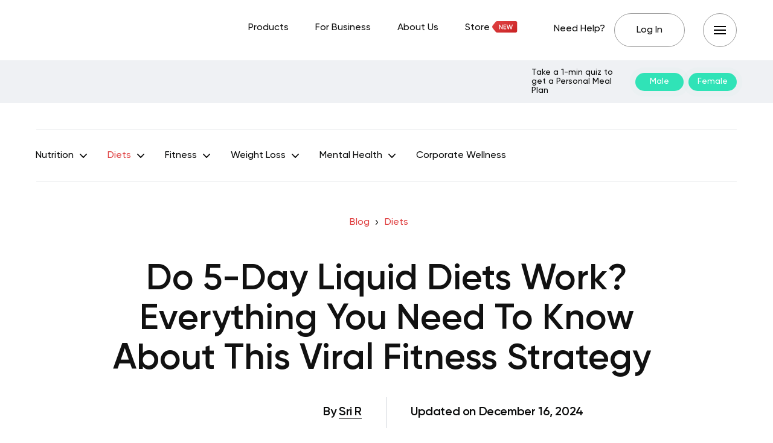

--- FILE ---
content_type: text/html; charset=UTF-8
request_url: https://betterme.world/articles/5-day-liquid-diet/
body_size: 38739
content:
<!DOCTYPE html>
<html lang="en-US" class="no-js">
<head><meta charset="UTF-8"><script>if(navigator.userAgent.match(/MSIE|Internet Explorer/i)||navigator.userAgent.match(/Trident\/7\..*?rv:11/i)){var href=document.location.href;if(!href.match(/[?&]nowprocket/)){if(href.indexOf("?")==-1){if(href.indexOf("#")==-1){document.location.href=href+"?nowprocket=1"}else{document.location.href=href.replace("#","?nowprocket=1#")}}else{if(href.indexOf("#")==-1){document.location.href=href+"&nowprocket=1"}else{document.location.href=href.replace("#","&nowprocket=1#")}}}}</script><script>(()=>{class RocketLazyLoadScripts{constructor(){this.v="2.0.3",this.userEvents=["keydown","keyup","mousedown","mouseup","mousemove","mouseover","mouseenter","mouseout","mouseleave","touchmove","touchstart","touchend","touchcancel","wheel","click","dblclick","input","visibilitychange"],this.attributeEvents=["onblur","onclick","oncontextmenu","ondblclick","onfocus","onmousedown","onmouseenter","onmouseleave","onmousemove","onmouseout","onmouseover","onmouseup","onmousewheel","onscroll","onsubmit"]}async t(){this.i(),this.o(),/iP(ad|hone)/.test(navigator.userAgent)&&this.h(),this.u(),this.l(this),this.m(),this.k(this),this.p(this),this._(),await Promise.all([this.R(),this.L()]),this.lastBreath=Date.now(),this.S(this),this.P(),this.D(),this.O(),this.M(),await this.C(this.delayedScripts.normal),await this.C(this.delayedScripts.defer),await this.C(this.delayedScripts.async),this.F("domReady"),await this.T(),await this.j(),await this.I(),this.F("windowLoad"),await this.A(),window.dispatchEvent(new Event("rocket-allScriptsLoaded")),this.everythingLoaded=!0,this.lastTouchEnd&&await new Promise((t=>setTimeout(t,500-Date.now()+this.lastTouchEnd))),this.H(),this.F("all"),this.U(),this.W()}i(){this.CSPIssue=sessionStorage.getItem("rocketCSPIssue"),document.addEventListener("securitypolicyviolation",(t=>{this.CSPIssue||"script-src-elem"!==t.violatedDirective||"data"!==t.blockedURI||(this.CSPIssue=!0,sessionStorage.setItem("rocketCSPIssue",!0))}),{isRocket:!0})}o(){window.addEventListener("pageshow",(t=>{this.persisted=t.persisted,this.realWindowLoadedFired=!0}),{isRocket:!0}),window.addEventListener("pagehide",(()=>{this.onFirstUserAction=null}),{isRocket:!0})}h(){let t;function e(e){t=e}window.addEventListener("touchstart",e,{isRocket:!0}),window.addEventListener("touchend",(function i(o){Math.abs(o.changedTouches[0].pageX-t.changedTouches[0].pageX)<10&&Math.abs(o.changedTouches[0].pageY-t.changedTouches[0].pageY)<10&&o.timeStamp-t.timeStamp<200&&(o.target.dispatchEvent(new PointerEvent("click",{target:o.target,bubbles:!0,cancelable:!0,detail:1})),event.preventDefault(),window.removeEventListener("touchstart",e,{isRocket:!0}),window.removeEventListener("touchend",i,{isRocket:!0}))}),{isRocket:!0})}q(t){this.userActionTriggered||("mousemove"!==t.type||this.firstMousemoveIgnored?"keyup"===t.type||"mouseover"===t.type||"mouseout"===t.type||(this.userActionTriggered=!0,this.onFirstUserAction&&this.onFirstUserAction()):this.firstMousemoveIgnored=!0),"click"===t.type&&t.preventDefault(),this.savedUserEvents.length>0&&(t.stopPropagation(),t.stopImmediatePropagation()),"touchstart"===this.lastEvent&&"touchend"===t.type&&(this.lastTouchEnd=Date.now()),"click"===t.type&&(this.lastTouchEnd=0),this.lastEvent=t.type,this.savedUserEvents.push(t)}u(){this.savedUserEvents=[],this.userEventHandler=this.q.bind(this),this.userEvents.forEach((t=>window.addEventListener(t,this.userEventHandler,{passive:!1,isRocket:!0})))}U(){this.userEvents.forEach((t=>window.removeEventListener(t,this.userEventHandler,{passive:!1,isRocket:!0}))),this.savedUserEvents.forEach((t=>{t.target.dispatchEvent(new window[t.constructor.name](t.type,t))}))}m(){this.eventsMutationObserver=new MutationObserver((t=>{const e="return false";for(const i of t){if("attributes"===i.type){const t=i.target.getAttribute(i.attributeName);t&&t!==e&&(i.target.setAttribute("data-rocket-"+i.attributeName,t),i.target["rocket"+i.attributeName]=new Function("event",t),i.target.setAttribute(i.attributeName,e))}"childList"===i.type&&i.addedNodes.forEach((t=>{if(t.nodeType===Node.ELEMENT_NODE)for(const i of t.attributes)this.attributeEvents.includes(i.name)&&i.value&&""!==i.value&&(t.setAttribute("data-rocket-"+i.name,i.value),t["rocket"+i.name]=new Function("event",i.value),t.setAttribute(i.name,e))}))}})),this.eventsMutationObserver.observe(document,{subtree:!0,childList:!0,attributeFilter:this.attributeEvents})}H(){this.eventsMutationObserver.disconnect(),this.attributeEvents.forEach((t=>{document.querySelectorAll("[data-rocket-"+t+"]").forEach((e=>{e.setAttribute(t,e.getAttribute("data-rocket-"+t)),e.removeAttribute("data-rocket-"+t)}))}))}k(t){Object.defineProperty(HTMLElement.prototype,"onclick",{get(){return this.rocketonclick||null},set(e){this.rocketonclick=e,this.setAttribute(t.everythingLoaded?"onclick":"data-rocket-onclick","this.rocketonclick(event)")}})}S(t){function e(e,i){let o=e[i];e[i]=null,Object.defineProperty(e,i,{get:()=>o,set(s){t.everythingLoaded?o=s:e["rocket"+i]=o=s}})}e(document,"onreadystatechange"),e(window,"onload"),e(window,"onpageshow");try{Object.defineProperty(document,"readyState",{get:()=>t.rocketReadyState,set(e){t.rocketReadyState=e},configurable:!0}),document.readyState="loading"}catch(t){console.log("WPRocket DJE readyState conflict, bypassing")}}l(t){this.originalAddEventListener=EventTarget.prototype.addEventListener,this.originalRemoveEventListener=EventTarget.prototype.removeEventListener,this.savedEventListeners=[],EventTarget.prototype.addEventListener=function(e,i,o){o&&o.isRocket||!t.B(e,this)&&!t.userEvents.includes(e)||t.B(e,this)&&!t.userActionTriggered||e.startsWith("rocket-")||t.everythingLoaded?t.originalAddEventListener.call(this,e,i,o):t.savedEventListeners.push({target:this,remove:!1,type:e,func:i,options:o})},EventTarget.prototype.removeEventListener=function(e,i,o){o&&o.isRocket||!t.B(e,this)&&!t.userEvents.includes(e)||t.B(e,this)&&!t.userActionTriggered||e.startsWith("rocket-")||t.everythingLoaded?t.originalRemoveEventListener.call(this,e,i,o):t.savedEventListeners.push({target:this,remove:!0,type:e,func:i,options:o})}}F(t){"all"===t&&(EventTarget.prototype.addEventListener=this.originalAddEventListener,EventTarget.prototype.removeEventListener=this.originalRemoveEventListener),this.savedEventListeners=this.savedEventListeners.filter((e=>{let i=e.type,o=e.target||window;return"domReady"===t&&"DOMContentLoaded"!==i&&"readystatechange"!==i||("windowLoad"===t&&"load"!==i&&"readystatechange"!==i&&"pageshow"!==i||(this.B(i,o)&&(i="rocket-"+i),e.remove?o.removeEventListener(i,e.func,e.options):o.addEventListener(i,e.func,e.options),!1))}))}p(t){let e;function i(e){return t.everythingLoaded?e:e.split(" ").map((t=>"load"===t||t.startsWith("load.")?"rocket-jquery-load":t)).join(" ")}function o(o){function s(e){const s=o.fn[e];o.fn[e]=o.fn.init.prototype[e]=function(){return this[0]===window&&t.userActionTriggered&&("string"==typeof arguments[0]||arguments[0]instanceof String?arguments[0]=i(arguments[0]):"object"==typeof arguments[0]&&Object.keys(arguments[0]).forEach((t=>{const e=arguments[0][t];delete arguments[0][t],arguments[0][i(t)]=e}))),s.apply(this,arguments),this}}if(o&&o.fn&&!t.allJQueries.includes(o)){const e={DOMContentLoaded:[],"rocket-DOMContentLoaded":[]};for(const t in e)document.addEventListener(t,(()=>{e[t].forEach((t=>t()))}),{isRocket:!0});o.fn.ready=o.fn.init.prototype.ready=function(i){function s(){parseInt(o.fn.jquery)>2?setTimeout((()=>i.bind(document)(o))):i.bind(document)(o)}return t.realDomReadyFired?!t.userActionTriggered||t.fauxDomReadyFired?s():e["rocket-DOMContentLoaded"].push(s):e.DOMContentLoaded.push(s),o([])},s("on"),s("one"),s("off"),t.allJQueries.push(o)}e=o}t.allJQueries=[],o(window.jQuery),Object.defineProperty(window,"jQuery",{get:()=>e,set(t){o(t)}})}P(){const t=new Map;document.write=document.writeln=function(e){const i=document.currentScript,o=document.createRange(),s=i.parentElement;let n=t.get(i);void 0===n&&(n=i.nextSibling,t.set(i,n));const c=document.createDocumentFragment();o.setStart(c,0),c.appendChild(o.createContextualFragment(e)),s.insertBefore(c,n)}}async R(){return new Promise((t=>{this.userActionTriggered?t():this.onFirstUserAction=t}))}async L(){return new Promise((t=>{document.addEventListener("DOMContentLoaded",(()=>{this.realDomReadyFired=!0,t()}),{isRocket:!0})}))}async I(){return this.realWindowLoadedFired?Promise.resolve():new Promise((t=>{window.addEventListener("load",t,{isRocket:!0})}))}M(){this.pendingScripts=[];this.scriptsMutationObserver=new MutationObserver((t=>{for(const e of t)e.addedNodes.forEach((t=>{"SCRIPT"!==t.tagName||t.noModule||t.isWPRocket||this.pendingScripts.push({script:t,promise:new Promise((e=>{const i=()=>{const i=this.pendingScripts.findIndex((e=>e.script===t));i>=0&&this.pendingScripts.splice(i,1),e()};t.addEventListener("load",i,{isRocket:!0}),t.addEventListener("error",i,{isRocket:!0}),setTimeout(i,1e3)}))})}))})),this.scriptsMutationObserver.observe(document,{childList:!0,subtree:!0})}async j(){await this.J(),this.pendingScripts.length?(await this.pendingScripts[0].promise,await this.j()):this.scriptsMutationObserver.disconnect()}D(){this.delayedScripts={normal:[],async:[],defer:[]},document.querySelectorAll("script[type$=rocketlazyloadscript]").forEach((t=>{t.hasAttribute("data-rocket-src")?t.hasAttribute("async")&&!1!==t.async?this.delayedScripts.async.push(t):t.hasAttribute("defer")&&!1!==t.defer||"module"===t.getAttribute("data-rocket-type")?this.delayedScripts.defer.push(t):this.delayedScripts.normal.push(t):this.delayedScripts.normal.push(t)}))}async _(){await this.L();let t=[];document.querySelectorAll("script[type$=rocketlazyloadscript][data-rocket-src]").forEach((e=>{let i=e.getAttribute("data-rocket-src");if(i&&!i.startsWith("data:")){i.startsWith("//")&&(i=location.protocol+i);try{const o=new URL(i).origin;o!==location.origin&&t.push({src:o,crossOrigin:e.crossOrigin||"module"===e.getAttribute("data-rocket-type")})}catch(t){}}})),t=[...new Map(t.map((t=>[JSON.stringify(t),t]))).values()],this.N(t,"preconnect")}async $(t){if(await this.G(),!0!==t.noModule||!("noModule"in HTMLScriptElement.prototype))return new Promise((e=>{let i;function o(){(i||t).setAttribute("data-rocket-status","executed"),e()}try{if(navigator.userAgent.includes("Firefox/")||""===navigator.vendor||this.CSPIssue)i=document.createElement("script"),[...t.attributes].forEach((t=>{let e=t.nodeName;"type"!==e&&("data-rocket-type"===e&&(e="type"),"data-rocket-src"===e&&(e="src"),i.setAttribute(e,t.nodeValue))})),t.text&&(i.text=t.text),t.nonce&&(i.nonce=t.nonce),i.hasAttribute("src")?(i.addEventListener("load",o,{isRocket:!0}),i.addEventListener("error",(()=>{i.setAttribute("data-rocket-status","failed-network"),e()}),{isRocket:!0}),setTimeout((()=>{i.isConnected||e()}),1)):(i.text=t.text,o()),i.isWPRocket=!0,t.parentNode.replaceChild(i,t);else{const i=t.getAttribute("data-rocket-type"),s=t.getAttribute("data-rocket-src");i?(t.type=i,t.removeAttribute("data-rocket-type")):t.removeAttribute("type"),t.addEventListener("load",o,{isRocket:!0}),t.addEventListener("error",(i=>{this.CSPIssue&&i.target.src.startsWith("data:")?(console.log("WPRocket: CSP fallback activated"),t.removeAttribute("src"),this.$(t).then(e)):(t.setAttribute("data-rocket-status","failed-network"),e())}),{isRocket:!0}),s?(t.fetchPriority="high",t.removeAttribute("data-rocket-src"),t.src=s):t.src="data:text/javascript;base64,"+window.btoa(unescape(encodeURIComponent(t.text)))}}catch(i){t.setAttribute("data-rocket-status","failed-transform"),e()}}));t.setAttribute("data-rocket-status","skipped")}async C(t){const e=t.shift();return e?(e.isConnected&&await this.$(e),this.C(t)):Promise.resolve()}O(){this.N([...this.delayedScripts.normal,...this.delayedScripts.defer,...this.delayedScripts.async],"preload")}N(t,e){this.trash=this.trash||[];let i=!0;var o=document.createDocumentFragment();t.forEach((t=>{const s=t.getAttribute&&t.getAttribute("data-rocket-src")||t.src;if(s&&!s.startsWith("data:")){const n=document.createElement("link");n.href=s,n.rel=e,"preconnect"!==e&&(n.as="script",n.fetchPriority=i?"high":"low"),t.getAttribute&&"module"===t.getAttribute("data-rocket-type")&&(n.crossOrigin=!0),t.crossOrigin&&(n.crossOrigin=t.crossOrigin),t.integrity&&(n.integrity=t.integrity),t.nonce&&(n.nonce=t.nonce),o.appendChild(n),this.trash.push(n),i=!1}})),document.head.appendChild(o)}W(){this.trash.forEach((t=>t.remove()))}async T(){try{document.readyState="interactive"}catch(t){}this.fauxDomReadyFired=!0;try{await this.G(),document.dispatchEvent(new Event("rocket-readystatechange")),await this.G(),document.rocketonreadystatechange&&document.rocketonreadystatechange(),await this.G(),document.dispatchEvent(new Event("rocket-DOMContentLoaded")),await this.G(),window.dispatchEvent(new Event("rocket-DOMContentLoaded"))}catch(t){console.error(t)}}async A(){try{document.readyState="complete"}catch(t){}try{await this.G(),document.dispatchEvent(new Event("rocket-readystatechange")),await this.G(),document.rocketonreadystatechange&&document.rocketonreadystatechange(),await this.G(),window.dispatchEvent(new Event("rocket-load")),await this.G(),window.rocketonload&&window.rocketonload(),await this.G(),this.allJQueries.forEach((t=>t(window).trigger("rocket-jquery-load"))),await this.G();const t=new Event("rocket-pageshow");t.persisted=this.persisted,window.dispatchEvent(t),await this.G(),window.rocketonpageshow&&window.rocketonpageshow({persisted:this.persisted})}catch(t){console.error(t)}}async G(){Date.now()-this.lastBreath>45&&(await this.J(),this.lastBreath=Date.now())}async J(){return document.hidden?new Promise((t=>setTimeout(t))):new Promise((t=>requestAnimationFrame(t)))}B(t,e){return e===document&&"readystatechange"===t||(e===document&&"DOMContentLoaded"===t||(e===window&&"DOMContentLoaded"===t||(e===window&&"load"===t||e===window&&"pageshow"===t)))}static run(){(new RocketLazyLoadScripts).t()}}RocketLazyLoadScripts.run()})();</script>
	
	<meta name="viewport" content="width=device-width,initial-scale=1.0">
		<script type="rocketlazyloadscript" data-minify="1" data-rocket-type="text/javascript" data-rocket-src="https://betterme.world/articles/wp-content/cache/min/1/consent/fea044e2-f705-46c5-bd82-2a6298f56754-test/OtAutoBlock.js?ver=1768227264" data-rocket-defer defer></script><script type="rocketlazyloadscript" data-minify="1" data-rocket-type="text/javascript" data-rocket-src="https://betterme.world/articles/wp-content/cache/min/1/consent/fea044e2-f705-46c5-bd82-2a6298f56754-test/otSDKStub.js?ver=1768227264" data-domain-script="fea044e2-f705-46c5-bd82-2a6298f56754-test" data-rocket-defer defer></script><meta name='robots' content='index, follow, max-image-preview:large, max-snippet:-1, max-video-preview:-1' />
	<style>img:is([sizes="auto" i], [sizes^="auto," i]) { contain-intrinsic-size: 3000px 1500px }</style>
	
	<!-- This site is optimized with the Yoast SEO Premium plugin v20.2.1 (Yoast SEO v25.4) - https://yoast.com/wordpress/plugins/seo/ -->
	<title>Do 5-Day Liquid Diets Work? Everything You Need To Know About This Viral Fitness Strategy  - BetterMe</title>
	<meta name="description" content="Are ★ 5 DAY LIQUID DIET ➤s effective for weight loss? We look at the types of this viral diet, its benefits, and potential side effects. " />
	<link rel="canonical" href="https://betterme.world/articles/5-day-liquid-diet/" />
	<meta property="og:locale" content="en_US" />
	<meta property="og:type" content="article" />
	<meta property="og:title" content="Do 5-Day Liquid Diets Work? Everything You Need To Know About This Viral Fitness Strategy " />
	<meta property="og:description" content="Are ★ 5 DAY LIQUID DIET ➤s effective for weight loss? We look at the types of this viral diet, its benefits, and potential side effects. " />
	<meta property="og:url" content="https://betterme.world/articles/5-day-liquid-diet/" />
	<meta property="og:site_name" content="BetterMe Blog" />
	<meta property="article:publisher" content="https://www.facebook.com/betterme.health.coaching" />
	<meta property="article:modified_time" content="2024-12-16T08:35:01+00:00" />
	<meta property="og:image" content="https://cdn.betterme.world/articles/wp-content/uploads/2023/11/shutterstock_1687057645-scaled.jpg" />
	<meta property="og:image:width" content="2560" />
	<meta property="og:image:height" content="1708" />
	<meta property="og:image:type" content="image/jpeg" />
	<meta name="author" content="Sri R, Kristen Fleming, RD" />
	<meta name="twitter:card" content="summary_large_image" />
	<meta name="twitter:creator" content="@betterme" />
	<meta name="twitter:site" content="@betterme" />
	<meta name="twitter:label1" content="Written by" />
	<meta name="twitter:data1" content="Sri R, Kristen Fleming, RD" />
	<meta name="twitter:label2" content="Est. reading time" />
	<meta name="twitter:data2" content="9 minutes" />
	<script type="application/ld+json" class="yoast-schema-graph">{"@context":"https://schema.org","@graph":[{"@type":"Article","@id":"https://betterme.world/articles/5-day-liquid-diet/#article","isPartOf":{"@id":"https://betterme.world/articles/5-day-liquid-diet/"},"author":[{"@id":"https://betterme.world/articles/#/schema/person/ea9a01d1c39f2bf89a7936688d1547e6"},{"@id":"https://betterme.world/articles/#/schema/person/751838c4c53f6085864ed6e465226beb"}],"headline":"Do 5-Day Liquid Diets Work? Everything You Need To Know About This Viral Fitness Strategy ","dateModified":"2024-12-16T08:35:01+00:00","mainEntityOfPage":{"@id":"https://betterme.world/articles/5-day-liquid-diet/"},"wordCount":1776,"publisher":{"@id":"https://betterme.world/articles/#organization"},"image":{"@id":"https://betterme.world/articles/5-day-liquid-diet/#primaryimage"},"thumbnailUrl":"https://cdn.betterme.world/articles/wp-content/uploads/2023/11/shutterstock_1687057645-scaled.jpg","articleSection":["Diets"],"inLanguage":"en-US","articleBody":"<span style=\"font-weight: 400;\">Liquid diets have gone viral in recent years as a potential weight loss strategy. Although many doctors and physicians may recommend a 5-day liquid diet for a variety of reasons, is it as effective for losing weight? </span>\r\n\r\n<span data-sheets-value=\"{&quot;1&quot;:2,&quot;2&quot;:&quot;[video-shortcode link=\\&quot;https://quiz.betterme.world/first-page-generated?flow=2228&amp;utm_source=Blog&amp;utm_medium=Blog&amp;utm_campaign=5_day_liquid_diet\\&quot; mp4=\\&quot;https://cdn.betterme.world/articles/wp-content/uploads/2023/06/ezgif.com-gif-to-mp4-2.mp4\\&quot;]&quot;}\" data-sheets-userformat=\"{&quot;2&quot;:256,&quot;11&quot;:3}\" data-sheets-formula=\"=replace(R[-12]C[0],SEARCH(&quot;LINK TO QUIZ&quot;,R[-12]C[0]),LEN(&quot;LINK TO QUIZ&quot;),R8C[0])\"></span>\r\n\r\n<span style=\"font-weight: 400;\">In this liquid diet guide, we take a closer look at what exactly this strategy is, the different types of this all-fluid plan, the benefits, various meal plans, and potential side effects. </span>\r\n\r\n<span style=\"font-weight: 400;\">Firstly, we recommend that you consult your healthcare professional before you start on a 5-day liquid diet. While the diet is used for certain medical reasons on a short-term basis, starting an unsupervised liquid diet may do more harm than good. </span>\r\n<h2 style=\"text-align: center;\"><b>What is a 5-day liquid diet? </b></h2>\r\n<span style=\"font-weight: 400;\">A liquid diet consists of beverages and foods that are liquids at room temperature. Basically, the liquid diet consists of only drinks— these can be juices, smoothies, soups, broths, etc. depending on the type of liquid diet. A liquid diet does not require any chewing. With a full liquid diet, you can even consume drinks such as high-protein <a href=\"https://betterme.world/articles/best-meal-replacement-shakes-for-men/\">meal replacement shakes</a>. </span>\r\n\r\n<span style=\"font-weight: 400;\">Liquid diets are used for medical reasons, such as when prepari ..."},{"@type":"WebPage","@id":"https://betterme.world/articles/5-day-liquid-diet/","url":"https://betterme.world/articles/5-day-liquid-diet/","name":"Do 5-Day Liquid Diets Work? Everything You Need To Know About This Viral Fitness Strategy  - BetterMe","isPartOf":{"@id":"https://betterme.world/articles/#website"},"primaryImageOfPage":{"@id":"https://betterme.world/articles/5-day-liquid-diet/#primaryimage"},"image":{"@id":"https://betterme.world/articles/5-day-liquid-diet/#primaryimage"},"thumbnailUrl":"https://cdn.betterme.world/articles/wp-content/uploads/2023/11/shutterstock_1687057645-scaled.jpg","dateModified":"2024-12-16T08:35:01+00:00","description":"Are ★ 5 DAY LIQUID DIET ➤s effective for weight loss? We look at the types of this viral diet, its benefits, and potential side effects. ","breadcrumb":{"@id":"https://betterme.world/articles/5-day-liquid-diet/#breadcrumb"},"inLanguage":"en-US","potentialAction":[{"@type":"ReadAction","target":["https://betterme.world/articles/5-day-liquid-diet/"]}]},{"@type":"ImageObject","inLanguage":"en-US","@id":"https://betterme.world/articles/5-day-liquid-diet/#primaryimage","url":"https://cdn.betterme.world/articles/wp-content/uploads/2023/11/shutterstock_1687057645-scaled.jpg","contentUrl":"https://cdn.betterme.world/articles/wp-content/uploads/2023/11/shutterstock_1687057645-scaled.jpg","width":2560,"height":1708},{"@type":"BreadcrumbList","@id":"https://betterme.world/articles/5-day-liquid-diet/#breadcrumb","itemListElement":[{"@type":"ListItem","position":1,"name":"Blog","item":"https://betterme.world/articles/"},{"@type":"ListItem","position":2,"name":"Diets","item":"https://betterme.world/articles/diets/"},{"@type":"ListItem","position":3,"name":"Do 5-Day Liquid Diets Work? Everything You Need To Know About This Viral Fitness Strategy "}]},{"@type":"WebSite","@id":"https://betterme.world/articles/#website","url":"https://betterme.world/articles/","name":"BetterMe Blog","description":"Health &amp; Fitness","publisher":{"@id":"https://betterme.world/articles/#organization"},"potentialAction":[{"@type":"SearchAction","target":{"@type":"EntryPoint","urlTemplate":"https://betterme.world/articles/?s={search_term_string}"},"query-input":{"@type":"PropertyValueSpecification","valueRequired":true,"valueName":"search_term_string"}}],"inLanguage":"en-US"},{"@type":"Organization","@id":"https://betterme.world/articles/#organization","name":"BetterMe","alternateName":"Betterme Limited","url":"https://betterme.world/articles/","logo":{"@type":"ImageObject","inLanguage":"en-US","@id":"https://betterme.world/articles/#/schema/logo/image/","url":"https://cdn.betterme.world/articles/wp-content/uploads/2023/07/BetterMe.png","contentUrl":"https://cdn.betterme.world/articles/wp-content/uploads/2023/07/BetterMe.png","width":512,"height":512,"caption":"BetterMe"},"image":{"@id":"https://betterme.world/articles/#/schema/logo/image/"},"sameAs":["https://www.facebook.com/betterme.health.coaching","https://x.com/betterme","https://www.instagram.com/betterme/","https://www.linkedin.com/company/betterme-apps","https://www.pinterest.com/bettermetips/","https://www.youtube.com/channel/UC0svgcjc3jSgcryqo83spPQ","https://www.tiktok.com/@betterme.health.coaching","https://apps.apple.com/app/betterme-health-coaching/id1264546236","https://play.google.com/store/apps/details?id=com.gen.workoutme&amp;amp;amp;amp;hl=en_US&amp;amp;amp;amp;gl=US","https://www.wikidata.org/wiki/Q114895798"]},{"@type":"Person","@id":"https://betterme.world/articles/#/schema/person/ea9a01d1c39f2bf89a7936688d1547e6","name":"Sri R","image":{"@type":"ImageObject","inLanguage":"en-US","@id":"https://betterme.world/articles/#/schema/person/image/d6c2a7e36a7a46649eaa0846b48a0f84","url":"https://cdn.betterme.world/articles/wp-content/uploads/2023/08/Gupta-150x150.png","contentUrl":"https://cdn.betterme.world/articles/wp-content/uploads/2023/08/Gupta-150x150.png","caption":"Sri R"},"description":"Sri is a freelance writer with a penchant for all things food, entertainment, and fashion. Her own journey with Nephrotic Syndrome, an immunodeficiency disorder that affects the kidneys, encouraged her to turn towards a cleaner diet, an active routine, and a healthier life in general. When she's not saving delectable DIY recipes on Instagram, you'll probably find her daydreaming ( and organizing) her next getaway. Sri is a former tennis player, an amateur badminton player, and a ping-pong novice.","url":"https://betterme.world/articles/author/sri-r/"},{"@type":"Person","@id":"https://betterme.world/articles/#/schema/person/751838c4c53f6085864ed6e465226beb","name":"Kristen Fleming, RD","image":{"@type":"ImageObject","inLanguage":"en-US","@id":"https://betterme.world/articles/#/schema/person/image/7248cec8eabc104c782ff3465f3ac30b","url":"https://cdn.betterme.world/articles/wp-content/uploads/2023/12/Kristen-Fleming-150x150.png","contentUrl":"https://cdn.betterme.world/articles/wp-content/uploads/2023/12/Kristen-Fleming-150x150.png","caption":"Kristen Fleming, RD"},"description":"Kristen Fleming holds a Master of Science in Nutrition. Over her 8 years of experience in dietetics, she has made significant contributions in clinical, community, and editorial settings. With 2 years as a clinical dietitian in an inpatient setting, 2 years in community health education, and 4 years of editorial experience focusing on nutrition and health-related content, Kristen's expertise is multifaceted. Kristen Fleming, MS, RD, CNSC","url":"https://betterme.world/articles/author/fleming/"}]}</script>
	<!-- / Yoast SEO Premium plugin. -->


<link rel="amphtml" href="https://betterme.world/articles/5-day-liquid-diet/amp/" /><meta name="generator" content="AMP for WP 1.0.91"/><link rel='dns-prefetch' href='//cdn.betterme.world' />

<link href='https://cdn.betterme.world' rel='preconnect' />
<style id='wp-emoji-styles-inline-css' type='text/css'>

	img.wp-smiley, img.emoji {
		display: inline !important;
		border: none !important;
		box-shadow: none !important;
		height: 1em !important;
		width: 1em !important;
		margin: 0 0.07em !important;
		vertical-align: -0.1em !important;
		background: none !important;
		padding: 0 !important;
	}
</style>
<style id='classic-theme-styles-inline-css' type='text/css'>
/*! This file is auto-generated */
.wp-block-button__link{color:#fff;background-color:#32373c;border-radius:9999px;box-shadow:none;text-decoration:none;padding:calc(.667em + 2px) calc(1.333em + 2px);font-size:1.125em}.wp-block-file__button{background:#32373c;color:#fff;text-decoration:none}
</style>
<style id='co-authors-plus-coauthors-style-inline-css' type='text/css'>
.wp-block-co-authors-plus-coauthors.is-layout-flow [class*=wp-block-co-authors-plus]{display:inline}

</style>
<style id='co-authors-plus-avatar-style-inline-css' type='text/css'>
.wp-block-co-authors-plus-avatar :where(img){height:auto;max-width:100%;vertical-align:bottom}.wp-block-co-authors-plus-coauthors.is-layout-flow .wp-block-co-authors-plus-avatar :where(img){vertical-align:middle}.wp-block-co-authors-plus-avatar:is(.alignleft,.alignright){display:table}.wp-block-co-authors-plus-avatar.aligncenter{display:table;margin-inline:auto}

</style>
<style id='co-authors-plus-image-style-inline-css' type='text/css'>
.wp-block-co-authors-plus-image{margin-bottom:0}.wp-block-co-authors-plus-image :where(img){height:auto;max-width:100%;vertical-align:bottom}.wp-block-co-authors-plus-coauthors.is-layout-flow .wp-block-co-authors-plus-image :where(img){vertical-align:middle}.wp-block-co-authors-plus-image:is(.alignfull,.alignwide) :where(img){width:100%}.wp-block-co-authors-plus-image:is(.alignleft,.alignright){display:table}.wp-block-co-authors-plus-image.aligncenter{display:table;margin-inline:auto}

</style>
<style id='global-styles-inline-css' type='text/css'>
:root{--wp--preset--aspect-ratio--square: 1;--wp--preset--aspect-ratio--4-3: 4/3;--wp--preset--aspect-ratio--3-4: 3/4;--wp--preset--aspect-ratio--3-2: 3/2;--wp--preset--aspect-ratio--2-3: 2/3;--wp--preset--aspect-ratio--16-9: 16/9;--wp--preset--aspect-ratio--9-16: 9/16;--wp--preset--color--black: #000000;--wp--preset--color--cyan-bluish-gray: #abb8c3;--wp--preset--color--white: #ffffff;--wp--preset--color--pale-pink: #f78da7;--wp--preset--color--vivid-red: #cf2e2e;--wp--preset--color--luminous-vivid-orange: #ff6900;--wp--preset--color--luminous-vivid-amber: #fcb900;--wp--preset--color--light-green-cyan: #7bdcb5;--wp--preset--color--vivid-green-cyan: #00d084;--wp--preset--color--pale-cyan-blue: #8ed1fc;--wp--preset--color--vivid-cyan-blue: #0693e3;--wp--preset--color--vivid-purple: #9b51e0;--wp--preset--color--gridlove-acc: #df4142;--wp--preset--color--gridlove-meta: #6c727a;--wp--preset--color--gridlove-txt: #5e5e5e;--wp--preset--color--gridlove-bg: #ffffff;--wp--preset--color--gridlove-highlight-acc: #090a0a;--wp--preset--color--gridlove-highlight-txt: #ffffff;--wp--preset--color--gridlove-highlight-bg: #083b5c;--wp--preset--color--gridlove-cat-49: #009cff;--wp--preset--gradient--vivid-cyan-blue-to-vivid-purple: linear-gradient(135deg,rgba(6,147,227,1) 0%,rgb(155,81,224) 100%);--wp--preset--gradient--light-green-cyan-to-vivid-green-cyan: linear-gradient(135deg,rgb(122,220,180) 0%,rgb(0,208,130) 100%);--wp--preset--gradient--luminous-vivid-amber-to-luminous-vivid-orange: linear-gradient(135deg,rgba(252,185,0,1) 0%,rgba(255,105,0,1) 100%);--wp--preset--gradient--luminous-vivid-orange-to-vivid-red: linear-gradient(135deg,rgba(255,105,0,1) 0%,rgb(207,46,46) 100%);--wp--preset--gradient--very-light-gray-to-cyan-bluish-gray: linear-gradient(135deg,rgb(238,238,238) 0%,rgb(169,184,195) 100%);--wp--preset--gradient--cool-to-warm-spectrum: linear-gradient(135deg,rgb(74,234,220) 0%,rgb(151,120,209) 20%,rgb(207,42,186) 40%,rgb(238,44,130) 60%,rgb(251,105,98) 80%,rgb(254,248,76) 100%);--wp--preset--gradient--blush-light-purple: linear-gradient(135deg,rgb(255,206,236) 0%,rgb(152,150,240) 100%);--wp--preset--gradient--blush-bordeaux: linear-gradient(135deg,rgb(254,205,165) 0%,rgb(254,45,45) 50%,rgb(107,0,62) 100%);--wp--preset--gradient--luminous-dusk: linear-gradient(135deg,rgb(255,203,112) 0%,rgb(199,81,192) 50%,rgb(65,88,208) 100%);--wp--preset--gradient--pale-ocean: linear-gradient(135deg,rgb(255,245,203) 0%,rgb(182,227,212) 50%,rgb(51,167,181) 100%);--wp--preset--gradient--electric-grass: linear-gradient(135deg,rgb(202,248,128) 0%,rgb(113,206,126) 100%);--wp--preset--gradient--midnight: linear-gradient(135deg,rgb(2,3,129) 0%,rgb(40,116,252) 100%);--wp--preset--font-size--small: 12.8px;--wp--preset--font-size--medium: 20px;--wp--preset--font-size--large: 20.8px;--wp--preset--font-size--x-large: 42px;--wp--preset--font-size--normal: 16px;--wp--preset--font-size--huge: 27.2px;--wp--preset--spacing--20: 0.44rem;--wp--preset--spacing--30: 0.67rem;--wp--preset--spacing--40: 1rem;--wp--preset--spacing--50: 1.5rem;--wp--preset--spacing--60: 2.25rem;--wp--preset--spacing--70: 3.38rem;--wp--preset--spacing--80: 5.06rem;--wp--preset--shadow--natural: 6px 6px 9px rgba(0, 0, 0, 0.2);--wp--preset--shadow--deep: 12px 12px 50px rgba(0, 0, 0, 0.4);--wp--preset--shadow--sharp: 6px 6px 0px rgba(0, 0, 0, 0.2);--wp--preset--shadow--outlined: 6px 6px 0px -3px rgba(255, 255, 255, 1), 6px 6px rgba(0, 0, 0, 1);--wp--preset--shadow--crisp: 6px 6px 0px rgba(0, 0, 0, 1);}:where(.is-layout-flex){gap: 0.5em;}:where(.is-layout-grid){gap: 0.5em;}body .is-layout-flex{display: flex;}.is-layout-flex{flex-wrap: wrap;align-items: center;}.is-layout-flex > :is(*, div){margin: 0;}body .is-layout-grid{display: grid;}.is-layout-grid > :is(*, div){margin: 0;}:where(.wp-block-columns.is-layout-flex){gap: 2em;}:where(.wp-block-columns.is-layout-grid){gap: 2em;}:where(.wp-block-post-template.is-layout-flex){gap: 1.25em;}:where(.wp-block-post-template.is-layout-grid){gap: 1.25em;}.has-black-color{color: var(--wp--preset--color--black) !important;}.has-cyan-bluish-gray-color{color: var(--wp--preset--color--cyan-bluish-gray) !important;}.has-white-color{color: var(--wp--preset--color--white) !important;}.has-pale-pink-color{color: var(--wp--preset--color--pale-pink) !important;}.has-vivid-red-color{color: var(--wp--preset--color--vivid-red) !important;}.has-luminous-vivid-orange-color{color: var(--wp--preset--color--luminous-vivid-orange) !important;}.has-luminous-vivid-amber-color{color: var(--wp--preset--color--luminous-vivid-amber) !important;}.has-light-green-cyan-color{color: var(--wp--preset--color--light-green-cyan) !important;}.has-vivid-green-cyan-color{color: var(--wp--preset--color--vivid-green-cyan) !important;}.has-pale-cyan-blue-color{color: var(--wp--preset--color--pale-cyan-blue) !important;}.has-vivid-cyan-blue-color{color: var(--wp--preset--color--vivid-cyan-blue) !important;}.has-vivid-purple-color{color: var(--wp--preset--color--vivid-purple) !important;}.has-black-background-color{background-color: var(--wp--preset--color--black) !important;}.has-cyan-bluish-gray-background-color{background-color: var(--wp--preset--color--cyan-bluish-gray) !important;}.has-white-background-color{background-color: var(--wp--preset--color--white) !important;}.has-pale-pink-background-color{background-color: var(--wp--preset--color--pale-pink) !important;}.has-vivid-red-background-color{background-color: var(--wp--preset--color--vivid-red) !important;}.has-luminous-vivid-orange-background-color{background-color: var(--wp--preset--color--luminous-vivid-orange) !important;}.has-luminous-vivid-amber-background-color{background-color: var(--wp--preset--color--luminous-vivid-amber) !important;}.has-light-green-cyan-background-color{background-color: var(--wp--preset--color--light-green-cyan) !important;}.has-vivid-green-cyan-background-color{background-color: var(--wp--preset--color--vivid-green-cyan) !important;}.has-pale-cyan-blue-background-color{background-color: var(--wp--preset--color--pale-cyan-blue) !important;}.has-vivid-cyan-blue-background-color{background-color: var(--wp--preset--color--vivid-cyan-blue) !important;}.has-vivid-purple-background-color{background-color: var(--wp--preset--color--vivid-purple) !important;}.has-black-border-color{border-color: var(--wp--preset--color--black) !important;}.has-cyan-bluish-gray-border-color{border-color: var(--wp--preset--color--cyan-bluish-gray) !important;}.has-white-border-color{border-color: var(--wp--preset--color--white) !important;}.has-pale-pink-border-color{border-color: var(--wp--preset--color--pale-pink) !important;}.has-vivid-red-border-color{border-color: var(--wp--preset--color--vivid-red) !important;}.has-luminous-vivid-orange-border-color{border-color: var(--wp--preset--color--luminous-vivid-orange) !important;}.has-luminous-vivid-amber-border-color{border-color: var(--wp--preset--color--luminous-vivid-amber) !important;}.has-light-green-cyan-border-color{border-color: var(--wp--preset--color--light-green-cyan) !important;}.has-vivid-green-cyan-border-color{border-color: var(--wp--preset--color--vivid-green-cyan) !important;}.has-pale-cyan-blue-border-color{border-color: var(--wp--preset--color--pale-cyan-blue) !important;}.has-vivid-cyan-blue-border-color{border-color: var(--wp--preset--color--vivid-cyan-blue) !important;}.has-vivid-purple-border-color{border-color: var(--wp--preset--color--vivid-purple) !important;}.has-vivid-cyan-blue-to-vivid-purple-gradient-background{background: var(--wp--preset--gradient--vivid-cyan-blue-to-vivid-purple) !important;}.has-light-green-cyan-to-vivid-green-cyan-gradient-background{background: var(--wp--preset--gradient--light-green-cyan-to-vivid-green-cyan) !important;}.has-luminous-vivid-amber-to-luminous-vivid-orange-gradient-background{background: var(--wp--preset--gradient--luminous-vivid-amber-to-luminous-vivid-orange) !important;}.has-luminous-vivid-orange-to-vivid-red-gradient-background{background: var(--wp--preset--gradient--luminous-vivid-orange-to-vivid-red) !important;}.has-very-light-gray-to-cyan-bluish-gray-gradient-background{background: var(--wp--preset--gradient--very-light-gray-to-cyan-bluish-gray) !important;}.has-cool-to-warm-spectrum-gradient-background{background: var(--wp--preset--gradient--cool-to-warm-spectrum) !important;}.has-blush-light-purple-gradient-background{background: var(--wp--preset--gradient--blush-light-purple) !important;}.has-blush-bordeaux-gradient-background{background: var(--wp--preset--gradient--blush-bordeaux) !important;}.has-luminous-dusk-gradient-background{background: var(--wp--preset--gradient--luminous-dusk) !important;}.has-pale-ocean-gradient-background{background: var(--wp--preset--gradient--pale-ocean) !important;}.has-electric-grass-gradient-background{background: var(--wp--preset--gradient--electric-grass) !important;}.has-midnight-gradient-background{background: var(--wp--preset--gradient--midnight) !important;}.has-small-font-size{font-size: var(--wp--preset--font-size--small) !important;}.has-medium-font-size{font-size: var(--wp--preset--font-size--medium) !important;}.has-large-font-size{font-size: var(--wp--preset--font-size--large) !important;}.has-x-large-font-size{font-size: var(--wp--preset--font-size--x-large) !important;}
:where(.wp-block-post-template.is-layout-flex){gap: 1.25em;}:where(.wp-block-post-template.is-layout-grid){gap: 1.25em;}
:where(.wp-block-columns.is-layout-flex){gap: 2em;}:where(.wp-block-columns.is-layout-grid){gap: 2em;}
:root :where(.wp-block-pullquote){font-size: 1.5em;line-height: 1.6;}
</style>
<link data-minify="1" rel='stylesheet' id='mks_shortcodes_css-css' href='https://betterme.world/articles/wp-content/cache/min/1/articles/wp-content/plugins/meks-flexible-shortcodes/css/style.css?ver=1768227264' type='text/css' media='screen' />
<link data-minify="1" rel='stylesheet' id='wpsm-comptable-styles-css' href='https://betterme.world/articles/wp-content/cache/min/1/articles/wp-content/plugins/table-maker/css/style.css?ver=1768227264' type='text/css' media='all' />
<link data-minify="1" rel='stylesheet' id='ppress-frontend-css' href='https://betterme.world/articles/wp-content/cache/min/1/articles/wp-content/plugins/wp-user-avatar/assets/css/frontend.min.css?ver=1768227264' type='text/css' media='all' />
<link rel='stylesheet' id='ppress-flatpickr-css' href='https://betterme.world/articles/wp-content/plugins/wp-user-avatar/assets/flatpickr/flatpickr.min.css?ver=4.16.2' type='text/css' media='all' />
<link data-minify="1" rel='stylesheet' id='gridlove-main-css' href='https://betterme.world/articles/wp-content/cache/min/1/articles/wp-content/themes/gridlove/assets/css/min.css?ver=1768227264' type='text/css' media='all' />
<link data-minify="1" rel='stylesheet' id='meks_ess-main-css' href='https://betterme.world/articles/wp-content/cache/min/1/articles/wp-content/plugins/meks-easy-social-share/assets/css/main.css?ver=1768227264' type='text/css' media='all' />
<style id='meks_ess-main-inline-css' type='text/css'>

                body .meks_ess a {
                    background: #000000 !important;
                }
                body .meks_ess.transparent a::before, body .meks_ess.transparent a span, body .meks_ess.outline a span {
                    color: #000000 !important;
                }
                body .meks_ess.outline a::before {
                    color: #000000 !important;
                }
                body .meks_ess.outline a {
                    border-color: #000000 !important;
                }
                body .meks_ess.outline a:hover {
                    border-color: #000000 !important;
                }
            
</style>
<link rel='stylesheet' id='gridlove-child-dynamic-css' href='https://betterme.world/articles/wp-content/themes/gridlove-child/assets/css/dynamic.min.css?ver=55963091e7f671a4b37be59f38551239' type='text/css' media='all' />
<link data-minify="1" rel='stylesheet' id='gridlove-child-main-css' href='https://betterme.world/articles/wp-content/cache/min/1/articles/wp-content/themes/gridlove-child/assets/css/main.min.css?ver=1768227264' type='text/css' media='all' />
<link rel='stylesheet' id='gridlove-child-custom-css' href='https://betterme.world/articles/wp-content/themes/gridlove-child/assets/css/gridlove.min.css?ver=55963091e7f671a4b37be59f38551239' type='text/css' media='all' />
<link rel='stylesheet' id='gridlove-child-easy-table-css' href='https://betterme.world/articles/wp-content/themes/gridlove-child/assets/css/easy-table.min.css?ver=55963091e7f671a4b37be59f38551239' type='text/css' media='all' />
<link rel='stylesheet' id='gridlove-child-reviews-css' href='https://betterme.world/articles/wp-content/themes/gridlove-child/assets/css/reviews.min.css?ver=55963091e7f671a4b37be59f38551239' type='text/css' media='all' />
<link rel='stylesheet' id='gridlove-child-swiper-css' href='https://betterme.world/articles/wp-content/themes/gridlove-child/assets/css/swiper.min.css?ver=6.8.3' type='text/css' media='all' />
<style id='rocket-lazyload-inline-css' type='text/css'>
.rll-youtube-player{position:relative;padding-bottom:56.23%;height:0;overflow:hidden;max-width:100%;}.rll-youtube-player:focus-within{outline: 2px solid currentColor;outline-offset: 5px;}.rll-youtube-player iframe{position:absolute;top:0;left:0;width:100%;height:100%;z-index:100;background:0 0}.rll-youtube-player img{bottom:0;display:block;left:0;margin:auto;max-width:100%;width:100%;position:absolute;right:0;top:0;border:none;height:auto;-webkit-transition:.4s all;-moz-transition:.4s all;transition:.4s all}.rll-youtube-player img:hover{-webkit-filter:brightness(75%)}.rll-youtube-player .play{height:100%;width:100%;left:0;top:0;position:absolute;background:url(https://cdn.betterme.world/articles/wp-content/plugins/wp-rocket/assets/img/youtube.png) no-repeat center;background-color: transparent !important;cursor:pointer;border:none;}.wp-embed-responsive .wp-has-aspect-ratio .rll-youtube-player{position:absolute;padding-bottom:0;width:100%;height:100%;top:0;bottom:0;left:0;right:0}
</style>
<script type="text/javascript" src="https://betterme.world/articles/wp-includes/js/jquery/jquery.min.js?ver=3.7.1" id="jquery-core-js" data-rocket-defer defer></script>
<script type="rocketlazyloadscript" data-rocket-type="text/javascript" async='async' data-rocket-src="https://betterme.world/articles/wp-includes/js/jquery/jquery-migrate.min.js?ver=3.4.1" id="jquery-migrate-js"></script>
<script type="rocketlazyloadscript" data-rocket-type="text/javascript" async='async' data-rocket-src="https://betterme.world/articles/wp-content/plugins/wp-user-avatar/assets/flatpickr/flatpickr.min.js?ver=4.16.2" id="ppress-flatpickr-js"></script>
<script type="rocketlazyloadscript" data-rocket-type="text/javascript" async='async' data-rocket-src="https://betterme.world/articles/wp-content/plugins/wp-user-avatar/assets/select2/select2.min.js?ver=4.16.2" id="ppress-select2-js"></script>
<script type="text/javascript" id="betterme-dishes-location-js-extra">
/* <![CDATA[ */
var wpData = {"ajaxUrl":"https:\/\/betterme.world\/articles\/wp-admin\/admin-ajax.php"};
/* ]]> */
</script>
<script type="rocketlazyloadscript" data-rocket-type="text/javascript" async="async" async='async' data-rocket-src="https://betterme.world/articles/wp-content/plugins/betterme-dishes/assets/frontend/js/location.min.js?ver=9eeb98bd57f7105ac98b5494db6ec9c3" id="betterme-dishes-location-js"></script>
<script type="rocketlazyloadscript" data-rocket-type="text/javascript" async='async' data-rocket-src="https://betterme.world/articles/wp-content/themes/gridlove-child/assets/js/bmi-calculator.min.js?ver=55963091e7f671a4b37be59f38551239" id="gridlove-child-bmi-calculator-js"></script>
<script type="rocketlazyloadscript" data-rocket-type="text/javascript" async='async' data-rocket-src="https://betterme.world/articles/wp-content/themes/gridlove-child/assets/js/easy-table.min.js?ver=55963091e7f671a4b37be59f38551239" id="gridlove-child-easy-table-js"></script>
<script type="rocketlazyloadscript" data-rocket-type="text/javascript" data-rocket-src="https://betterme.world/articles/wp-content/themes/gridlove-child/assets/js/main.min.js?ver=55963091e7f671a4b37be59f38551239" id="gridlove-child-main-js"></script>
<script type="rocketlazyloadscript" data-rocket-type="text/javascript" async='async' data-rocket-src="https://betterme.world/articles/wp-content/themes/gridlove-child/assets/js/one-trust.min.js?ver=55963091e7f671a4b37be59f38551239" id="gridlove-one-trust-js"></script>
<script type="rocketlazyloadscript" data-rocket-type="text/javascript" async='async' data-rocket-src="https://betterme.world/articles/wp-content/themes/gridlove-child/assets/js/swiper.min.js?ver=55963091e7f671a4b37be59f38551239" id="gridlove-child-swiper-js"></script>
<link rel="https://api.w.org/" href="https://betterme.world/articles/wp-json/" /><link rel="alternate" title="JSON" type="application/json" href="https://betterme.world/articles/wp-json/wp/v2/posts/56644" /><meta name="generator" content="WordPress 6.8.3" />
<link rel='shortlink' href='https://betterme.world/articles/?p=56644' />
<link rel="alternate" title="oEmbed (JSON)" type="application/json+oembed" href="https://betterme.world/articles/wp-json/oembed/1.0/embed?url=https%3A%2F%2Fbetterme.world%2Farticles%2F5-day-liquid-diet%2F" />
<link rel="alternate" title="oEmbed (XML)" type="text/xml+oembed" href="https://betterme.world/articles/wp-json/oembed/1.0/embed?url=https%3A%2F%2Fbetterme.world%2Farticles%2F5-day-liquid-diet%2F&#038;format=xml" />
<meta name="generator" content="Redux 4.5.7" /><!-- Google Tag Manager -->
<script type="rocketlazyloadscript">(function(w,d,s,l,i){w[l]=w[l]||[];w[l].push({'gtm.start':
new Date().getTime(),event:'gtm.js'});var f=d.getElementsByTagName(s)[0],
j=d.createElement(s),dl=l!='dataLayer'?'&l='+l:'';j.async=true;j.src=
'https://www.googletagmanager.com/gtm.js?id='+i+dl;f.parentNode.insertBefore(j,f);
})(window,document,'script','dataLayer','GTM-TLMJQB2');</script>
<!-- End Google Tag Manager -->

<!-- Global site tag (gtag.js) - Google Analytics -->
<script type="rocketlazyloadscript" async data-rocket-src="https://www.googletagmanager.com/gtag/js?id=UA-98622918-7"></script>
<script type="rocketlazyloadscript">
  window.dataLayer = window.dataLayer || [];
  function gtag(){dataLayer.push(arguments);}
  gtag('js', new Date());

  gtag('config', 'UA-98622918-7');
</script><link rel="icon" href="https://cdn.betterme.world/articles/wp-content/uploads/2020/04/favicon.ico" sizes="32x32" />
<link rel="icon" href="https://cdn.betterme.world/articles/wp-content/uploads/2020/04/favicon.ico" sizes="192x192" />
<link rel="apple-touch-icon" href="https://cdn.betterme.world/articles/wp-content/uploads/2020/04/favicon.ico" />
<meta name="msapplication-TileImage" content="https://cdn.betterme.world/articles/wp-content/uploads/2020/04/favicon.ico" />
		<style type="text/css" id="wp-custom-css">
			.gridlove-cats .gridlove-cat .entry-overlay-wrapper .entry-image:after, .gridlove-cat.gridlove-post-d .entry-image a:after {
	background-color: rgba(0,0,0,0.0);
}
	
		</style>
		<noscript><style id="rocket-lazyload-nojs-css">.rll-youtube-player, [data-lazy-src]{display:none !important;}</style></noscript><meta name="generator" content="WP Rocket 3.19.1.2" data-wpr-features="wpr_delay_js wpr_defer_js wpr_minify_js wpr_lazyload_images wpr_lazyload_iframes wpr_minify_css wpr_cdn wpr_preload_links wpr_desktop" /></head>

<body class="wp-singular post-template-default single single-post postid-56644 single-format-standard wp-embed-responsive wp-theme-gridlove wp-child-theme-gridlove-child chrome gridlove-v_2_0 gridlove-child">

					
			
	
		<header data-rocket-location-hash="bbf23ec525889f14da87d60f776f17d6" id="header" class="gridlove-site-header  gridlove-header-shadow">

				
				<div data-rocket-location-hash="a105b092f1afb7807a34c4b3fa6c2457" class="gridlove-header-5">
  <div data-rocket-location-hash="078617d8b0c491d29176cf74ba40d5b7" class="gridlove-header-wrapper">
    <div class="gridlove-header-middle header-indent">
		
<div class="gridlove-site-branding mobile-hide  ">
			<span class="site-title h1"><a href="https://betterme.world/articles/" rel="home" data-wpel-link="internal"><img class="gridlove-logo" src="data:image/svg+xml,%3Csvg%20xmlns='http://www.w3.org/2000/svg'%20viewBox='0%200%20120%2022'%3E%3C/svg%3E" alt="BetterMe Blog" width="120" height="22" data-lazy-src="https://cdn.betterme.world/articles/wp-content/uploads/2025/07/logo.svg"><noscript><img class="gridlove-logo" src="https://cdn.betterme.world/articles/wp-content/uploads/2025/07/logo.svg" alt="BetterMe Blog" width="120" height="22"></noscript></a></span>
	
	
</div>


<div class="gridlove-site-branding mini desktop-hide">
	  <span class="site-title h1"><a href="https://betterme.world/articles/" rel="home" data-wpel-link="internal"><img class="gridlove-logo-mini" src="data:image/svg+xml,%3Csvg%20xmlns='http://www.w3.org/2000/svg'%20viewBox='0%200%20100%2018'%3E%3C/svg%3E" alt="BetterMe Blog" width="100" height="18" data-lazy-src="https://cdn.betterme.world/articles/wp-content/uploads/2025/07/logo-mini.svg"><noscript><img class="gridlove-logo-mini" src="https://cdn.betterme.world/articles/wp-content/uploads/2025/07/logo-mini.svg" alt="BetterMe Blog" width="100" height="18"></noscript></a></span>
</div>
		<nav class="gridlove-main-navigation gridlove-site-menu">
			<ul id="menu-site-menu" class="gridlove-main-nav f-body-1"><li id="menu-item-33937" class="menu-item menu-item-type-custom menu-item-object-custom menu-item-33937"><a href="https://betterme.world/products" data-wpel-link="internal"><span class="dot">Products</span></a></li>
<li id="menu-item-33938" class="menu-item menu-item-type-custom menu-item-object-custom menu-item-33938"><a href="https://betterme.world/corporate-wellness" data-wpel-link="internal"><span class="dot">For Business</span></a></li>
<li id="menu-item-33939" class="menu-item menu-item-type-custom menu-item-object-custom menu-item-33939"><a href="https://betterme.world/about" data-wpel-link="internal"><span class="dot">About Us</span></a></li>
<li id="menu-item-43780" class="icon-new-link menu-item menu-item-type-custom menu-item-object-custom menu-item-43780"><a target="_blank" href="https://store.betterme.world/?utm_source=corp-website&#038;utm_medium=cat-button" data-wpel-link="external" rel="nofollow external noopener noreferrer"><span class="dot">Store</span></a></li>
</ul>	</nav>

		<nav class="gridlove-main-navigation gridlove-site-secondary-menu">
			<ul id="menu-site-secondary-menu" class="gridlove-main-nav f-body-1 gridlove-menu"><li id="menu-item-33941" class="js-need-help menu-item menu-item-type-custom menu-item-object-custom menu-item-33941"><a><span class="dot">Need Help?</span></a></li>
<li id="menu-item-33943" class="log-in-item menu-item menu-item-type-custom menu-item-object-custom menu-item-33943"><a href="https://app.betterme.world/login?utm_source=betterme_world&#038;utm_medium=betterme_world&#038;utm_campaign=header" data-wpel-link="external" rel="nofollow external noopener noreferrer"><span class="dot">Log In</span></a></li>
</ul>	  <button class="btn-side-menu button-circle side-menu-open">
    <span class="line"></span>
    <span class="line"></span>
    <span class="line"></span>
  </button>
</nav>
    </div>
	  	<div class="gridlove-add-wrapper header-indent">
                    <span class="ad-text">Take a 1-min quiz to get a Personal Meal Plan</span>
                    <a class="ad-link btn-cta btn-green" href="https://quiz.betterme.world/en/first-page-generated-gender?flow=2196&amp;utm_source=Blog&amp;utm_medium=Blog&amp;utm_campaign=Header_Diets" rel="nofollow external noopener noreferrer" data-wpel-link="external">Male</a>
                    <a class="ad-link btn-cta btn-green" href="https://quiz.betterme.world/en/first-page-generated-gender?flow=2196&amp;utm_source=Blog&amp;utm_medium=Blog&amp;utm_campaign=Header_Diets" rel="nofollow external noopener noreferrer" data-wpel-link="external">Female</a>
                </div>  </div>
		    <div data-rocket-location-hash="af1808cd14647ffa6c9763a10d0f28f6" class="gridlove-header-bottom">
      <div data-rocket-location-hash="e6eb6fcccd8ab4e0754c54f80a5d14c0" class="container">
        <div class="gridlove-slot-l">
        <nav class="gridlove-main-navigation mobile-hide">
				<ul id="menu-main" class="gridlove-main-nav gridlove-menu"><li id="menu-item-1447" class="menu-item menu-item-type-taxonomy menu-item-object-category menu-item-has-children menu-item-1447"><a href="https://betterme.world/articles/nutrition/" data-wpel-link="internal">Nutrition</a>
<ul class="sub-menu">
	<li id="menu-item-34061" class="menu-item menu-item-type-taxonomy menu-item-object-category menu-item-34061"><a href="https://betterme.world/articles/nutrition/healthy-eating/" data-wpel-link="internal">Healthy Eating</a></li>
	<li id="menu-item-34062" class="menu-item menu-item-type-taxonomy menu-item-object-category menu-item-34062"><a href="https://betterme.world/articles/nutrition/meal-ideas/" data-wpel-link="internal">Meal Ideas</a></li>
	<li id="menu-item-44543" class="menu-item menu-item-type-taxonomy menu-item-object-category menu-item-44543"><a href="https://betterme.world/articles/nutrition/meal-plans/" data-wpel-link="internal">Meal Plans</a></li>
	<li id="menu-item-34064" class="menu-item menu-item-type-taxonomy menu-item-object-category menu-item-34064"><a href="https://betterme.world/articles/nutrition/recipes/" data-wpel-link="internal">Recipes</a></li>
</ul>
</li>
<li id="menu-item-34058" class="menu-item menu-item-type-taxonomy menu-item-object-category current-post-ancestor current-menu-parent current-post-parent menu-item-has-children menu-item-34058"><a href="https://betterme.world/articles/diets/" data-wpel-link="internal">Diets</a>
<ul class="sub-menu">
	<li id="menu-item-40321" class="menu-item menu-item-type-taxonomy menu-item-object-category menu-item-40321"><a href="https://betterme.world/articles/diets/fasting-diet/" data-wpel-link="internal">Fasting</a></li>
	<li id="menu-item-34059" class="menu-item menu-item-type-taxonomy menu-item-object-category menu-item-34059"><a href="https://betterme.world/articles/diets/gluten-free-diet/" data-wpel-link="internal">Gluten Free</a></li>
	<li id="menu-item-33899" class="menu-item menu-item-type-taxonomy menu-item-object-category menu-item-has-children menu-item-33899"><a href="https://betterme.world/articles/diets/keto/" data-wpel-link="internal">Keto</a>
	<ul class="sub-menu">
		<li id="menu-item-44886" class="menu-item menu-item-type-taxonomy menu-item-object-category menu-item-has-children menu-item-44886"><a href="https://betterme.world/articles/diets/keto/keto-recipes/" data-wpel-link="internal">Keto Recipes</a>
		<ul class="sub-menu">
			<li id="menu-item-44887" class="menu-item menu-item-type-taxonomy menu-item-object-category menu-item-44887"><a href="https://betterme.world/articles/diets/keto/keto-recipes/keto-breakfast/" data-wpel-link="internal">Keto Breakfast</a></li>
			<li id="menu-item-44890" class="menu-item menu-item-type-taxonomy menu-item-object-category menu-item-44890"><a href="https://betterme.world/articles/diets/keto/keto-recipes/keto-lunch/" data-wpel-link="internal">Keto Lunch</a></li>
			<li id="menu-item-44891" class="menu-item menu-item-type-taxonomy menu-item-object-category menu-item-44891"><a href="https://betterme.world/articles/diets/keto/keto-recipes/keto-dinner/" data-wpel-link="internal">Keto Dinner</a></li>
		</ul>
</li>
	</ul>
</li>
	<li id="menu-item-40322" class="menu-item menu-item-type-taxonomy menu-item-object-category menu-item-40322"><a href="https://betterme.world/articles/diets/low-carb-diet/" data-wpel-link="internal">Low Carb</a></li>
	<li id="menu-item-40323" class="menu-item menu-item-type-taxonomy menu-item-object-category menu-item-40323"><a href="https://betterme.world/articles/diets/low-cholesterol-diet/" data-wpel-link="internal">Low Cholesterol</a></li>
	<li id="menu-item-33900" class="menu-item menu-item-type-taxonomy menu-item-object-category menu-item-33900"><a href="https://betterme.world/articles/diets/mediterranean-diet/" data-wpel-link="internal">Mediterranean</a></li>
	<li id="menu-item-40324" class="menu-item menu-item-type-taxonomy menu-item-object-category menu-item-40324"><a href="https://betterme.world/articles/diets/paleo-diet/" data-wpel-link="internal">Paleo</a></li>
	<li id="menu-item-40325" class="menu-item menu-item-type-taxonomy menu-item-object-category menu-item-40325"><a href="https://betterme.world/articles/diets/plant-based-diet/" data-wpel-link="internal">Plant Based</a></li>
	<li id="menu-item-33901" class="menu-item menu-item-type-taxonomy menu-item-object-category menu-item-33901"><a href="https://betterme.world/articles/diets/vegan-diet/" data-wpel-link="internal">Vegan</a></li>
	<li id="menu-item-33902" class="menu-item menu-item-type-taxonomy menu-item-object-category menu-item-33902"><a href="https://betterme.world/articles/diets/vegetarian-diet/" data-wpel-link="internal">Vegetarian</a></li>
</ul>
</li>
<li id="menu-item-1434" class="menu-item menu-item-type-taxonomy menu-item-object-category menu-item-has-children menu-item-1434"><a href="https://betterme.world/articles/betterme-fitness/" data-wpel-link="internal">Fitness</a>
<ul class="sub-menu">
	<li id="menu-item-51722" class="menu-item menu-item-type-taxonomy menu-item-object-category menu-item-has-children menu-item-51722"><a href="https://betterme.world/articles/betterme-fitness/workouts/calisthenics-workout/" data-wpel-link="internal">Calisthenics</a>
	<ul class="sub-menu">
		<li id="menu-item-68579" class="menu-item menu-item-type-taxonomy menu-item-object-category menu-item-68579"><a href="https://betterme.world/articles/betterme-fitness/workouts/calisthenics-workout/calisthenics-men/" data-wpel-link="internal">Calisthenics for men</a></li>
		<li id="menu-item-68580" class="menu-item menu-item-type-taxonomy menu-item-object-category menu-item-68580"><a href="https://betterme.world/articles/betterme-fitness/workouts/calisthenics-workout/calisthenics-women/" data-wpel-link="internal">Calisthenics for women</a></li>
	</ul>
</li>
	<li id="menu-item-50618" class="menu-item menu-item-type-taxonomy menu-item-object-category menu-item-has-children menu-item-50618"><a href="https://betterme.world/articles/betterme-fitness/pilates/" data-wpel-link="internal">Pilates</a>
	<ul class="sub-menu">
		<li id="menu-item-50627" class="menu-item menu-item-type-taxonomy menu-item-object-category menu-item-50627"><a href="https://betterme.world/articles/betterme-fitness/pilates/wall-pilates/" data-wpel-link="internal">Wall Pilates</a></li>
		<li id="menu-item-68564" class="menu-item menu-item-type-taxonomy menu-item-object-category menu-item-68564"><a href="https://betterme.world/articles/betterme-fitness/pilates/home-pilates/" data-wpel-link="internal">Home Pilates</a></li>
		<li id="menu-item-81837" class="menu-item menu-item-type-taxonomy menu-item-object-category menu-item-81837"><a href="https://betterme.world/articles/betterme-fitness/pilates/pilates-mini-reformer/" data-wpel-link="internal">Pilates Mini Reformer</a></li>
	</ul>
</li>
	<li id="menu-item-68532" class="menu-item menu-item-type-taxonomy menu-item-object-category menu-item-has-children menu-item-68532"><a href="https://betterme.world/articles/betterme-fitness/walking/" data-wpel-link="internal">Walking</a>
	<ul class="sub-menu">
		<li id="menu-item-58316" class="menu-item menu-item-type-taxonomy menu-item-object-category menu-item-58316"><a href="https://betterme.world/articles/betterme-fitness/walking/indoor-walking/" data-wpel-link="internal">Indoor Walking</a></li>
	</ul>
</li>
	<li id="menu-item-34049" class="menu-item menu-item-type-taxonomy menu-item-object-category menu-item-has-children menu-item-34049"><a href="https://betterme.world/articles/betterme-fitness/workouts/" data-wpel-link="internal">Workouts</a>
	<ul class="sub-menu">
		<li id="menu-item-33890" class="menu-item menu-item-type-taxonomy menu-item-object-category menu-item-33890"><a href="https://betterme.world/articles/betterme-fitness/workouts/abs-workouts/" data-wpel-link="internal">Abs Workouts</a></li>
		<li id="menu-item-33891" class="menu-item menu-item-type-taxonomy menu-item-object-category menu-item-33891"><a href="https://betterme.world/articles/betterme-fitness/workouts/arm-workouts/" data-wpel-link="internal">Arm Workouts</a></li>
		<li id="menu-item-37580" class="menu-item menu-item-type-taxonomy menu-item-object-category menu-item-37580"><a href="https://betterme.world/articles/betterme-fitness/workouts/back-workouts/" data-wpel-link="internal">Back Workouts</a></li>
		<li id="menu-item-53029" class="menu-item menu-item-type-taxonomy menu-item-object-category menu-item-53029"><a href="https://betterme.world/articles/betterme-fitness/workouts/beach-workouts/" data-wpel-link="internal">Beach Workouts</a></li>
		<li id="menu-item-33893" class="menu-item menu-item-type-taxonomy menu-item-object-category menu-item-33893"><a href="https://betterme.world/articles/betterme-fitness/workouts/butt-workouts/" data-wpel-link="internal">Butt Workouts</a></li>
		<li id="menu-item-33887" class="menu-item menu-item-type-taxonomy menu-item-object-category menu-item-33887"><a href="https://betterme.world/articles/betterme-fitness/workouts/cardio-workouts/" data-wpel-link="internal">Cardio Workouts</a></li>
		<li id="menu-item-37581" class="menu-item menu-item-type-taxonomy menu-item-object-category menu-item-37581"><a href="https://betterme.world/articles/betterme-fitness/workouts/chest-workouts/" data-wpel-link="internal">Chest Workouts</a></li>
		<li id="menu-item-37582" class="menu-item menu-item-type-taxonomy menu-item-object-category menu-item-37582"><a href="https://betterme.world/articles/betterme-fitness/workouts/core-workouts/" data-wpel-link="internal">Core Workouts</a></li>
		<li id="menu-item-37583" class="menu-item menu-item-type-taxonomy menu-item-object-category menu-item-37583"><a href="https://betterme.world/articles/betterme-fitness/workouts/dumbbell-workouts/" data-wpel-link="internal">Dumbbell Workouts</a></li>
		<li id="menu-item-33892" class="menu-item menu-item-type-taxonomy menu-item-object-category menu-item-33892"><a href="https://betterme.world/articles/betterme-fitness/workouts/leg-workouts/" data-wpel-link="internal">Leg Workouts</a></li>
		<li id="menu-item-37585" class="menu-item menu-item-type-taxonomy menu-item-object-category menu-item-37585"><a href="https://betterme.world/articles/betterme-fitness/workouts/oblique-workouts/" data-wpel-link="internal">Oblique Workouts</a></li>
	</ul>
</li>
	<li id="menu-item-1437" class="menu-item menu-item-type-taxonomy menu-item-object-category menu-item-has-children menu-item-1437"><a href="https://betterme.world/articles/betterme-fitness/workout-plans/" data-wpel-link="internal">Workout Plans</a>
	<ul class="sub-menu">
		<li id="menu-item-34050" class="menu-item menu-item-type-taxonomy menu-item-object-category menu-item-34050"><a href="https://betterme.world/articles/betterme-fitness/workout-plans/workouts-for-men/" data-wpel-link="internal">For Men</a></li>
		<li id="menu-item-34051" class="menu-item menu-item-type-taxonomy menu-item-object-category menu-item-34051"><a href="https://betterme.world/articles/betterme-fitness/workout-plans/workouts-for-women/" data-wpel-link="internal">For Women</a></li>
	</ul>
</li>
	<li id="menu-item-34054" class="menu-item menu-item-type-taxonomy menu-item-object-category menu-item-has-children menu-item-34054"><a href="https://betterme.world/articles/betterme-fitness/trainings/" data-wpel-link="internal">Trainings</a>
	<ul class="sub-menu">
		<li id="menu-item-34056" class="menu-item menu-item-type-taxonomy menu-item-object-category menu-item-34056"><a href="https://betterme.world/articles/betterme-fitness/trainings/bodyweight-training/" data-wpel-link="internal">Bodyweight Training</a></li>
		<li id="menu-item-43713" class="menu-item menu-item-type-taxonomy menu-item-object-category menu-item-43713"><a href="https://betterme.world/articles/betterme-fitness/trainings/hiit-training/" data-wpel-link="internal">HIIT Training</a></li>
		<li id="menu-item-32470" class="menu-item menu-item-type-taxonomy menu-item-object-category menu-item-32470"><a href="https://betterme.world/articles/betterme-fitness/trainings/strength-training/" data-wpel-link="internal">Strength Training</a></li>
	</ul>
</li>
	<li id="menu-item-68500" class="menu-item menu-item-type-taxonomy menu-item-object-category menu-item-68500"><a href="https://betterme.world/articles/betterme-fitness/workouts/treadmill/" data-wpel-link="internal">Treadmill</a></li>
</ul>
</li>
<li id="menu-item-34067" class="menu-item menu-item-type-taxonomy menu-item-object-category menu-item-has-children menu-item-34067"><a href="https://betterme.world/articles/weight-loss/" data-wpel-link="internal">Weight Loss</a>
<ul class="sub-menu">
	<li id="menu-item-37586" class="menu-item menu-item-type-taxonomy menu-item-object-category menu-item-37586"><a href="https://betterme.world/articles/weight-loss/food-weight-loss/" data-wpel-link="internal">Food For Weight Loss</a></li>
	<li id="menu-item-34070" class="menu-item menu-item-type-taxonomy menu-item-object-category menu-item-34070"><a href="https://betterme.world/articles/weight-loss/weight-management/" data-wpel-link="internal">Weight Management</a></li>
	<li id="menu-item-34069" class="menu-item menu-item-type-taxonomy menu-item-object-category menu-item-34069"><a href="https://betterme.world/articles/weight-loss/weight-loss-tips/" data-wpel-link="internal">Weight Loss Tips</a></li>
</ul>
</li>
<li id="menu-item-33903" class="menu-item menu-item-type-taxonomy menu-item-object-category menu-item-has-children menu-item-33903"><a href="https://betterme.world/articles/mental-health/" data-wpel-link="internal">Mental Health</a>
<ul class="sub-menu">
	<li id="menu-item-44534" class="menu-item menu-item-type-taxonomy menu-item-object-category menu-item-44534"><a href="https://betterme.world/articles/mental-health/meditation/" data-wpel-link="internal">Meditation</a></li>
	<li id="menu-item-54012" class="menu-item menu-item-type-taxonomy menu-item-object-category menu-item-54012"><a href="https://betterme.world/articles/mental-health/therapy/somatic-exercises/" data-wpel-link="internal">Somatic Exercises</a></li>
	<li id="menu-item-68570" class="menu-item menu-item-type-taxonomy menu-item-object-category menu-item-has-children menu-item-68570"><a href="https://betterme.world/articles/mental-health/therapy/" data-wpel-link="internal">Therapy</a>
	<ul class="sub-menu">
		<li id="menu-item-68575" class="menu-item menu-item-type-taxonomy menu-item-object-category menu-item-68575"><a href="https://betterme.world/articles/mental-health/trauma/" data-wpel-link="internal">Trauma</a></li>
	</ul>
</li>
	<li id="menu-item-68568" class="menu-item menu-item-type-taxonomy menu-item-object-category menu-item-has-children menu-item-68568"><a href="https://betterme.world/articles/mental-health/yoga/" data-wpel-link="internal">Yoga</a>
	<ul class="sub-menu">
		<li id="menu-item-50620" class="menu-item menu-item-type-taxonomy menu-item-object-category menu-item-50620"><a href="https://betterme.world/articles/mental-health/yoga/chair-yoga/" data-wpel-link="internal">Chair Yoga</a></li>
	</ul>
</li>
</ul>
</li>
<li id="menu-item-71542" class="menu-item menu-item-type-taxonomy menu-item-object-category menu-item-71542"><a href="https://betterme.world/articles/corporate-wellness/" data-wpel-link="internal">Corporate Wellness</a></li>
</ul>	</nav>

<nav class="desktop-hide widget_nav_menu">
			<ul id="menu-main-mobile" class="gridlove-mobile-menu"><li id="menu-item-34046" class="menu-item menu-item-type-post_type menu-item-object-page menu-item-home menu-item-has-children menu-item-34046"><a href="https://betterme.world/articles/" data-wpel-link="internal">All categories</a>
<ul class="sub-menu">
	<li id="menu-item-33923" class="menu-item menu-item-type-taxonomy menu-item-object-category menu-item-has-children menu-item-33923"><a href="https://betterme.world/articles/nutrition/" data-wpel-link="internal">Nutrition</a>
	<ul class="sub-menu">
		<li id="menu-item-44536" class="menu-item menu-item-type-taxonomy menu-item-object-category menu-item-44536"><a href="https://betterme.world/articles/nutrition/healthy-eating/" data-wpel-link="internal">Healthy Eating</a></li>
		<li id="menu-item-44537" class="menu-item menu-item-type-taxonomy menu-item-object-category menu-item-44537"><a href="https://betterme.world/articles/nutrition/meal-ideas/" data-wpel-link="internal">Meal Ideas</a></li>
		<li id="menu-item-44544" class="menu-item menu-item-type-taxonomy menu-item-object-category menu-item-44544"><a href="https://betterme.world/articles/nutrition/meal-plans/" data-wpel-link="internal">Meal Plans</a></li>
		<li id="menu-item-44538" class="menu-item menu-item-type-taxonomy menu-item-object-category menu-item-44538"><a href="https://betterme.world/articles/nutrition/recipes/" data-wpel-link="internal">Recipes</a></li>
	</ul>
</li>
	<li id="menu-item-33924" class="menu-item menu-item-type-taxonomy menu-item-object-category current-post-ancestor current-menu-parent current-post-parent menu-item-has-children menu-item-33924"><a href="https://betterme.world/articles/diets/" data-wpel-link="internal">Diets</a>
	<ul class="sub-menu">
		<li id="menu-item-40326" class="menu-item menu-item-type-taxonomy menu-item-object-category menu-item-40326"><a href="https://betterme.world/articles/diets/fasting-diet/" data-wpel-link="internal">Fasting</a></li>
		<li id="menu-item-34075" class="menu-item menu-item-type-taxonomy menu-item-object-category menu-item-34075"><a href="https://betterme.world/articles/diets/gluten-free-diet/" data-wpel-link="internal">Gluten Free</a></li>
		<li id="menu-item-33925" class="menu-item menu-item-type-taxonomy menu-item-object-category menu-item-has-children menu-item-33925"><a href="https://betterme.world/articles/diets/keto/" data-wpel-link="internal">Keto</a>
		<ul class="sub-menu">
			<li id="menu-item-44885" class="menu-item menu-item-type-taxonomy menu-item-object-category menu-item-has-children menu-item-44885"><a href="https://betterme.world/articles/diets/keto/keto-recipes/" data-wpel-link="internal">Keto Recipes</a>
			<ul class="sub-menu">
				<li id="menu-item-44892" class="menu-item menu-item-type-taxonomy menu-item-object-category menu-item-44892"><a href="https://betterme.world/articles/diets/keto/keto-recipes/keto-breakfast/" data-wpel-link="internal">Keto Breakfast</a></li>
				<li id="menu-item-44894" class="menu-item menu-item-type-taxonomy menu-item-object-category menu-item-44894"><a href="https://betterme.world/articles/diets/keto/keto-recipes/keto-lunch/" data-wpel-link="internal">Keto Lunch</a></li>
				<li id="menu-item-44893" class="menu-item menu-item-type-taxonomy menu-item-object-category menu-item-44893"><a href="https://betterme.world/articles/diets/keto/keto-recipes/keto-dinner/" data-wpel-link="internal">Keto Dinner</a></li>
			</ul>
</li>
		</ul>
</li>
		<li id="menu-item-40327" class="menu-item menu-item-type-taxonomy menu-item-object-category menu-item-40327"><a href="https://betterme.world/articles/diets/low-carb-diet/" data-wpel-link="internal">Low Carb</a></li>
		<li id="menu-item-40328" class="menu-item menu-item-type-taxonomy menu-item-object-category menu-item-40328"><a href="https://betterme.world/articles/diets/low-cholesterol-diet/" data-wpel-link="internal">Low Cholesterol</a></li>
		<li id="menu-item-33926" class="menu-item menu-item-type-taxonomy menu-item-object-category menu-item-33926"><a href="https://betterme.world/articles/diets/mediterranean-diet/" data-wpel-link="internal">Mediterranean</a></li>
		<li id="menu-item-40329" class="menu-item menu-item-type-taxonomy menu-item-object-category menu-item-40329"><a href="https://betterme.world/articles/diets/paleo-diet/" data-wpel-link="internal">Paleo</a></li>
		<li id="menu-item-40330" class="menu-item menu-item-type-taxonomy menu-item-object-category menu-item-40330"><a href="https://betterme.world/articles/diets/plant-based-diet/" data-wpel-link="internal">Plant Based</a></li>
		<li id="menu-item-33927" class="menu-item menu-item-type-taxonomy menu-item-object-category menu-item-33927"><a href="https://betterme.world/articles/diets/vegan-diet/" data-wpel-link="internal">Vegan</a></li>
		<li id="menu-item-33928" class="menu-item menu-item-type-taxonomy menu-item-object-category menu-item-33928"><a href="https://betterme.world/articles/diets/vegetarian-diet/" data-wpel-link="internal">Vegetarian</a></li>
	</ul>
</li>
	<li id="menu-item-33913" class="menu-item menu-item-type-taxonomy menu-item-object-category menu-item-has-children menu-item-33913"><a href="https://betterme.world/articles/betterme-fitness/" data-wpel-link="internal">Fitness</a>
	<ul class="sub-menu">
		<li id="menu-item-51721" class="menu-item menu-item-type-taxonomy menu-item-object-category menu-item-has-children menu-item-51721"><a href="https://betterme.world/articles/betterme-fitness/workouts/calisthenics-workout/" data-wpel-link="internal">Calisthenics</a>
		<ul class="sub-menu">
			<li id="menu-item-68577" class="menu-item menu-item-type-taxonomy menu-item-object-category menu-item-68577"><a href="https://betterme.world/articles/betterme-fitness/workouts/calisthenics-workout/calisthenics-men/" data-wpel-link="internal">Calisthenics for men</a></li>
			<li id="menu-item-68578" class="menu-item menu-item-type-taxonomy menu-item-object-category menu-item-68578"><a href="https://betterme.world/articles/betterme-fitness/workouts/calisthenics-workout/calisthenics-women/" data-wpel-link="internal">Calisthenics for women</a></li>
		</ul>
</li>
		<li id="menu-item-50619" class="menu-item menu-item-type-taxonomy menu-item-object-category menu-item-has-children menu-item-50619"><a href="https://betterme.world/articles/betterme-fitness/pilates/" data-wpel-link="internal">Pilates</a>
		<ul class="sub-menu">
			<li id="menu-item-50622" class="menu-item menu-item-type-taxonomy menu-item-object-category menu-item-50622"><a href="https://betterme.world/articles/betterme-fitness/pilates/wall-pilates/" data-wpel-link="internal">Wall Pilates</a></li>
			<li id="menu-item-68565" class="menu-item menu-item-type-taxonomy menu-item-object-category menu-item-68565"><a href="https://betterme.world/articles/betterme-fitness/pilates/home-pilates/" data-wpel-link="internal">Home Pilates</a></li>
			<li id="menu-item-81838" class="menu-item menu-item-type-taxonomy menu-item-object-category menu-item-81838"><a href="https://betterme.world/articles/betterme-fitness/pilates/pilates-mini-reformer/" data-wpel-link="internal">Pilates Mini Reformer</a></li>
		</ul>
</li>
		<li id="menu-item-68533" class="menu-item menu-item-type-taxonomy menu-item-object-category menu-item-has-children menu-item-68533"><a href="https://betterme.world/articles/betterme-fitness/walking/" data-wpel-link="internal">Walking</a>
		<ul class="sub-menu">
			<li id="menu-item-58315" class="menu-item menu-item-type-taxonomy menu-item-object-category menu-item-58315"><a href="https://betterme.world/articles/betterme-fitness/walking/indoor-walking/" data-wpel-link="internal">Indoor Walking</a></li>
		</ul>
</li>
		<li id="menu-item-34035" class="menu-item menu-item-type-taxonomy menu-item-object-category menu-item-has-children menu-item-34035"><a href="https://betterme.world/articles/betterme-fitness/workouts/" data-wpel-link="internal">Workouts</a>
		<ul class="sub-menu">
			<li id="menu-item-33917" class="menu-item menu-item-type-taxonomy menu-item-object-category menu-item-33917"><a href="https://betterme.world/articles/betterme-fitness/workouts/abs-workouts/" data-wpel-link="internal">Abs Workouts</a></li>
			<li id="menu-item-33918" class="menu-item menu-item-type-taxonomy menu-item-object-category menu-item-33918"><a href="https://betterme.world/articles/betterme-fitness/workouts/arm-workouts/" data-wpel-link="internal">Arm Workouts</a></li>
			<li id="menu-item-37574" class="menu-item menu-item-type-taxonomy menu-item-object-category menu-item-37574"><a href="https://betterme.world/articles/betterme-fitness/workouts/back-workouts/" data-wpel-link="internal">Back Workouts</a></li>
			<li id="menu-item-53030" class="menu-item menu-item-type-taxonomy menu-item-object-category menu-item-53030"><a href="https://betterme.world/articles/betterme-fitness/workouts/beach-workouts/" data-wpel-link="internal">Beach Workouts</a></li>
			<li id="menu-item-33920" class="menu-item menu-item-type-taxonomy menu-item-object-category menu-item-33920"><a href="https://betterme.world/articles/betterme-fitness/workouts/butt-workouts/" data-wpel-link="internal">Butt Workouts</a></li>
			<li id="menu-item-33914" class="menu-item menu-item-type-taxonomy menu-item-object-category menu-item-33914"><a href="https://betterme.world/articles/betterme-fitness/workouts/cardio-workouts/" data-wpel-link="internal">Cardio Workouts</a></li>
			<li id="menu-item-37575" class="menu-item menu-item-type-taxonomy menu-item-object-category menu-item-37575"><a href="https://betterme.world/articles/betterme-fitness/workouts/chest-workouts/" data-wpel-link="internal">Chest Workouts</a></li>
			<li id="menu-item-37576" class="menu-item menu-item-type-taxonomy menu-item-object-category menu-item-37576"><a href="https://betterme.world/articles/betterme-fitness/workouts/core-workouts/" data-wpel-link="internal">Core Workouts</a></li>
			<li id="menu-item-37577" class="menu-item menu-item-type-taxonomy menu-item-object-category menu-item-37577"><a href="https://betterme.world/articles/betterme-fitness/workouts/dumbbell-workouts/" data-wpel-link="internal">Dumbbell Workouts</a></li>
			<li id="menu-item-33919" class="menu-item menu-item-type-taxonomy menu-item-object-category menu-item-33919"><a href="https://betterme.world/articles/betterme-fitness/workouts/leg-workouts/" data-wpel-link="internal">Leg Workouts</a></li>
			<li id="menu-item-37579" class="menu-item menu-item-type-taxonomy menu-item-object-category menu-item-37579"><a href="https://betterme.world/articles/betterme-fitness/workouts/oblique-workouts/" data-wpel-link="internal">Oblique Workouts</a></li>
		</ul>
</li>
		<li id="menu-item-33921" class="menu-item menu-item-type-taxonomy menu-item-object-category menu-item-has-children menu-item-33921"><a href="https://betterme.world/articles/betterme-fitness/workout-plans/" data-wpel-link="internal">Workout Plans</a>
		<ul class="sub-menu">
			<li id="menu-item-34037" class="menu-item menu-item-type-taxonomy menu-item-object-category menu-item-34037"><a href="https://betterme.world/articles/betterme-fitness/workout-plans/workouts-for-women/" data-wpel-link="internal">For Women</a></li>
			<li id="menu-item-34036" class="menu-item menu-item-type-taxonomy menu-item-object-category menu-item-34036"><a href="https://betterme.world/articles/betterme-fitness/workout-plans/workouts-for-men/" data-wpel-link="internal">For Men</a></li>
		</ul>
</li>
		<li id="menu-item-34039" class="menu-item menu-item-type-taxonomy menu-item-object-category menu-item-has-children menu-item-34039"><a href="https://betterme.world/articles/betterme-fitness/trainings/" data-wpel-link="internal">Trainings</a>
		<ul class="sub-menu">
			<li id="menu-item-34040" class="menu-item menu-item-type-taxonomy menu-item-object-category menu-item-34040"><a href="https://betterme.world/articles/betterme-fitness/trainings/bodyweight-training/" data-wpel-link="internal">Bodyweight Training</a></li>
			<li id="menu-item-43714" class="menu-item menu-item-type-taxonomy menu-item-object-category menu-item-43714"><a href="https://betterme.world/articles/betterme-fitness/trainings/hiit-training/" data-wpel-link="internal">HIIT Training</a></li>
			<li id="menu-item-34041" class="menu-item menu-item-type-taxonomy menu-item-object-category menu-item-34041"><a href="https://betterme.world/articles/betterme-fitness/trainings/strength-training/" data-wpel-link="internal">Strength Training</a></li>
		</ul>
</li>
		<li id="menu-item-68499" class="menu-item menu-item-type-taxonomy menu-item-object-category menu-item-68499"><a href="https://betterme.world/articles/betterme-fitness/workouts/treadmill/" data-wpel-link="internal">Treadmill</a></li>
	</ul>
</li>
	<li id="menu-item-34080" class="menu-item menu-item-type-taxonomy menu-item-object-category menu-item-has-children menu-item-34080"><a href="https://betterme.world/articles/weight-loss/" data-wpel-link="internal">Weight Loss</a>
	<ul class="sub-menu">
		<li id="menu-item-34081" class="menu-item menu-item-type-taxonomy menu-item-object-category menu-item-34081"><a href="https://betterme.world/articles/weight-loss/food-weight-loss/" data-wpel-link="internal">Food For Weight Loss</a></li>
		<li id="menu-item-34083" class="menu-item menu-item-type-taxonomy menu-item-object-category menu-item-34083"><a href="https://betterme.world/articles/weight-loss/weight-management/" data-wpel-link="internal">Weight Management</a></li>
		<li id="menu-item-34082" class="menu-item menu-item-type-taxonomy menu-item-object-category menu-item-34082"><a href="https://betterme.world/articles/weight-loss/weight-loss-tips/" data-wpel-link="internal">Weight Loss Tips</a></li>
	</ul>
</li>
	<li id="menu-item-33929" class="menu-item menu-item-type-taxonomy menu-item-object-category menu-item-has-children menu-item-33929"><a href="https://betterme.world/articles/mental-health/" data-wpel-link="internal">Mental Health</a>
	<ul class="sub-menu">
		<li id="menu-item-44535" class="menu-item menu-item-type-taxonomy menu-item-object-category menu-item-44535"><a href="https://betterme.world/articles/mental-health/meditation/" data-wpel-link="internal">Meditation</a></li>
		<li id="menu-item-68566" class="menu-item menu-item-type-taxonomy menu-item-object-category menu-item-68566"><a href="https://betterme.world/articles/mental-health/therapy/somatic-exercises/" data-wpel-link="internal">Somatic Exercises</a></li>
		<li id="menu-item-68572" class="menu-item menu-item-type-taxonomy menu-item-object-category menu-item-has-children menu-item-68572"><a href="https://betterme.world/articles/mental-health/therapy/" data-wpel-link="internal">Therapy</a>
		<ul class="sub-menu">
			<li id="menu-item-68576" class="menu-item menu-item-type-taxonomy menu-item-object-category menu-item-68576"><a href="https://betterme.world/articles/mental-health/trauma/" data-wpel-link="internal">Trauma</a></li>
		</ul>
</li>
		<li id="menu-item-68569" class="menu-item menu-item-type-taxonomy menu-item-object-category menu-item-has-children menu-item-68569"><a href="https://betterme.world/articles/mental-health/yoga/" data-wpel-link="internal">Yoga</a>
		<ul class="sub-menu">
			<li id="menu-item-50621" class="menu-item menu-item-type-taxonomy menu-item-object-category menu-item-50621"><a href="https://betterme.world/articles/mental-health/yoga/chair-yoga/" data-wpel-link="internal">Chair Yoga</a></li>
		</ul>
</li>
	</ul>
</li>
	<li id="menu-item-83060" class="menu-item menu-item-type-taxonomy menu-item-object-category menu-item-83060"><a href="https://betterme.world/articles/corporate-wellness/" data-wpel-link="internal">Corporate Wellness</a></li>
</ul>
</li>
</ul></nav>
        </div>
      </div>
    </div>
  </div>

				
		</header>
		
	




<div data-rocket-location-hash="f5dd1141c6581fa160980b957f615073" id="content" class="gridlove-site-content container gridlove-sidebar-none">

  <div data-rocket-location-hash="ca722c0fa35488ed8b185d1aa84c8a90" class="row">

      
    <div data-rocket-location-hash="4467c3017db5718e603456942e59e7c5" class="gridlove-content gridlove-single-layout-4">

        
            <article id="post-56644" class="gridlove-box box-vm loading post-56644 post type-post status-publish format-standard has-post-thumbnail hentry category-diets">

<div class="box-inner-p-smaller box-single text-center">
	<div class="entry-header box-indent-bottom">
	        <div id="gridlove-breadcrumbs" class="gridlove-breadcrumbs"><span><span><a href="https://betterme.world/articles/" data-wpel-link="internal">Blog</a></span>  <span><a href="https://betterme.world/articles/diets/" data-wpel-link="internal">Diets</a></span>  <span class="breadcrumb_last" aria-current="page">Do 5-Day Liquid Diets Work? Everything You Need To Know About This Viral Fitness Strategy </span></span></div>    	<div class="entry-category">
	    
	    	</div>

    <h1 class="entry-title h1">Do 5-Day Liquid Diets Work? Everything You Need To Know About This Viral Fitness Strategy </h1>
    <div class="entry-meta">
        <div class="meta-item meta-writer"><span class="vcard author">
                           <span class="fn">By  <a href="https://betterme.world/articles/team-page/" data-wpel-link="internal">Sri R</a>
                           </span>
                         </span></div><div class="meta-item meta-date">Updated on December 16, 2024</div><div class="meta-item meta-experts"><div class="reviewers-inner"><span class="vcard reviewer"><img data-del="avatar" alt="Kristen Fleming, RD" src="data:image/svg+xml,%3Csvg%20xmlns='http://www.w3.org/2000/svg'%20viewBox='0%200%20150%20150'%3E%3C/svg%3E" class='avatar pp-user-avatar avatar-150 photo ' height='150' width='150' data-lazy-src="https://cdn.betterme.world/articles/wp-content/uploads/2023/12/Kristen-Fleming-150x150.png" /><noscript><img data-del="avatar" alt="Kristen Fleming, RD" src='https://cdn.betterme.world/articles/wp-content/uploads/2023/12/Kristen-Fleming-150x150.png' class='avatar pp-user-avatar avatar-150 photo ' height='150' width='150' /></noscript><div class="content"><span class="reviewed">Reviewed by </span> <a class="name" href="https://betterme.world/articles/author/fleming/" data-wpel-link="internal">Kristen Fleming, RD</a><p class="descr">Kristen Fleming holds a Master of Science in Nutrition. Over her 8 years of experience in dietetics, she has made significant contributions in clinical, community, and editorial settings. With 2 years as a clinical dietitian in an inpatient setting, 2&hellip;</p></div></span></div></div>    </div>

</div>
</div>

    <div class="entry-image">
        <img width="2560" height="1708" src="data:image/svg+xml,%3Csvg%20xmlns='http://www.w3.org/2000/svg'%20viewBox='0%200%202560%201708'%3E%3C/svg%3E" class="attachment-gridlove-gridlove-cover-2 size-gridlove-gridlove-cover-2 wp-post-image" alt="" data-lazy-srcset="https://cdn.betterme.world/articles/wp-content/uploads/2023/11/shutterstock_1687057645-scaled.jpg 2560w, https://cdn.betterme.world/articles/wp-content/uploads/2023/11/shutterstock_1687057645-300x200.jpg 300w, https://cdn.betterme.world/articles/wp-content/uploads/2023/11/shutterstock_1687057645-scaled.jpg 1024w, https://cdn.betterme.world/articles/wp-content/uploads/2023/11/shutterstock_1687057645-scaled.jpg 768w, https://cdn.betterme.world/articles/wp-content/uploads/2023/11/shutterstock_1687057645-1379x920.jpg 1379w" data-lazy-sizes="(max-width: 2560px) 100vw, 2560px" data-lazy-src="https://cdn.betterme.world/articles/wp-content/uploads/2023/11/shutterstock_1687057645-scaled.jpg" /><noscript><img width="2560" height="1708" src="https://cdn.betterme.world/articles/wp-content/uploads/2023/11/shutterstock_1687057645-scaled.jpg" class="attachment-gridlove-gridlove-cover-2 size-gridlove-gridlove-cover-2 wp-post-image" alt="" srcset="https://cdn.betterme.world/articles/wp-content/uploads/2023/11/shutterstock_1687057645-scaled.jpg 2560w, https://cdn.betterme.world/articles/wp-content/uploads/2023/11/shutterstock_1687057645-300x200.jpg 300w, https://cdn.betterme.world/articles/wp-content/uploads/2023/11/shutterstock_1687057645-scaled.jpg 1024w, https://cdn.betterme.world/articles/wp-content/uploads/2023/11/shutterstock_1687057645-scaled.jpg 768w, https://cdn.betterme.world/articles/wp-content/uploads/2023/11/shutterstock_1687057645-1379x920.jpg 1379w" sizes="(max-width: 2560px) 100vw, 2560px" /></noscript>            </div>
                        
<div class="box-inner-p-bigger box-single">

    

<div class="entry-content">

		
	<div id="ez-toc-container" class="ez-toc-v2_0_75 counter-hierarchy ez-toc-counter ez-toc-grey ez-toc-container-direction">
<div class="ez-toc-title-container">
<span class="ez-toc-title-toggle"></span></div>
<nav><ul class='ez-toc-list ez-toc-list-level-1 ' ><li class='ez-toc-page-1 ez-toc-heading-level-2'><a class="ez-toc-link ez-toc-heading-1" href="#What_is_a_5-day_liquid_diet">What is a 5-day liquid diet? </a><ul class='ez-toc-list-level-3' ><li class='ez-toc-heading-level-3'><a class="ez-toc-link ez-toc-heading-2" href="#1_DetoxCleansing_Liquid_Diet">1. Detox/Cleansing Liquid Diet</a></li><li class='ez-toc-page-1 ez-toc-heading-level-3'><a class="ez-toc-link ez-toc-heading-3" href="#2_Meal_Replacement_Liquid_Diet">2. Meal Replacement Liquid Diet</a></li><li class='ez-toc-page-1 ez-toc-heading-level-3'><a class="ez-toc-link ez-toc-heading-4" href="#3_Medical_liquid_diets">3. Medical liquid diets </a></li></ul></li><li class='ez-toc-page-1 ez-toc-heading-level-2'><a class="ez-toc-link ez-toc-heading-5" href="#How_to_do_a_5-day_liquid_fast">How to do a 5-day liquid fast?</a><ul class='ez-toc-list-level-3' ><li class='ez-toc-heading-level-3'><a class="ez-toc-link ez-toc-heading-6" href="#For_beginners">For beginners: </a></li><li class='ez-toc-page-1 ez-toc-heading-level-3'><a class="ez-toc-link ez-toc-heading-7" href="#For_pros">For pros: </a></li></ul></li><li class='ez-toc-page-1 ez-toc-heading-level-2'><a class="ez-toc-link ez-toc-heading-8" href="#Is_it_safe_to_do_a_5-day_liquid_diet">Is it safe to do a 5-day liquid diet?</a></li><li class='ez-toc-page-1 ez-toc-heading-level-2'><a class="ez-toc-link ez-toc-heading-9" href="#Are_there_any_benefits_to_a_5-day_liquid_diet">Are there any benefits to a 5-day liquid diet? </a><ul class='ez-toc-list-level-3' ><li class='ez-toc-heading-level-3'><a class="ez-toc-link ez-toc-heading-10" href="#1_Low_In_Calories">1. Low In Calories</a></li><li class='ez-toc-page-1 ez-toc-heading-level-3'><a class="ez-toc-link ez-toc-heading-11" href="#2_Easy_On_The_Digestive_System">2. Easy On The Digestive System </a></li></ul></li><li class='ez-toc-page-1 ez-toc-heading-level-2'><a class="ez-toc-link ez-toc-heading-12" href="#How_can_you_lose_weight_with_a_liquid_diet_in_5_days">How can you lose weight with a liquid diet in 5 days?</a></li><li class='ez-toc-page-1 ez-toc-heading-level-2'><a class="ez-toc-link ez-toc-heading-13" href="#How_much_weight_can_I_lose_in_5_days_on_a_liquid_diet">How much weight can I lose in 5 days on a liquid diet?</a></li><li class='ez-toc-page-1 ez-toc-heading-level-2'><a class="ez-toc-link ez-toc-heading-14" href="#FAQs">FAQs</a><ul class='ez-toc-list-level-3' ><li class='ez-toc-heading-level-3'><a class="ez-toc-link ez-toc-heading-15" href="#Do_liquid_diets_shrink_your_stomach">Do liquid diets shrink your stomach?</a></li><li class='ez-toc-page-1 ez-toc-heading-level-3'><a class="ez-toc-link ez-toc-heading-16" href="#Are_scrambled_eggs_allowed_on_a_full_liquid_diet">Are scrambled eggs allowed on a full liquid diet?</a></li><li class='ez-toc-page-1 ez-toc-heading-level-3'><a class="ez-toc-link ez-toc-heading-17" href="#Can_a_liquid_diet_help_you_lose_belly_fat">Can a liquid diet help you lose belly fat?</a></li><li class='ez-toc-page-1 ez-toc-heading-level-3'><a class="ez-toc-link ez-toc-heading-18" href="#How_long_will_it_take_to_lose_10_pounds_on_a_liquid_diet">How long will it take to lose 10 pounds on a liquid diet?</a></li></ul></li></ul></nav></div>
<p><span style="font-weight: 400;">Liquid diets have gone viral in recent years as a potential weight loss strategy. Although many doctors and physicians may recommend a 5-day liquid diet for a variety of reasons, is it as effective for losing weight? </span></p>
<p><span data-sheets-value="{&quot;1&quot;:2,&quot;2&quot;:&quot;&lt;a href=&quot;&quot;https://quiz.betterme.world/first-page-generated?flow=2228&amp;utm_source=Blog&amp;utm_medium=Blog&amp;utm_campaign=5_day_liquid_diet&quot;&quot; target=&quot;_blank&quot;&gt;&lt;video autoplay=&quot;autoplay&quot; loop=&quot;loop&quot; muted=&quot;muted&quot; playsinline=&quot;playsinline&quot; width=&quot;777&quot;&gt;&lt;source src=&quot;&quot;https://cdn.betterme.world/articles/wp-content/uploads/2023/06/ezgif.com-gif-to-mp4-2.mp4&quot;&quot; type=&quot;video/mp4&quot; /&gt;&lt;/video&gt;&lt;/a&gt;&quot;}" data-sheets-userformat="{&quot;2&quot;:256,&quot;11&quot;:3}" data-sheets-formula="=replace(R[-12]C[0],SEARCH(&quot;LINK TO QUIZ&quot;,R[-12]C[0]),LEN(&quot;LINK TO QUIZ&quot;),R8C[0])"><a href="https://quiz.betterme.world/first-page-generated?flow=2228&amp;utm_source=Blog&amp;utm_medium=Blog&amp;utm_campaign=5_day_liquid_diet" target="_blank" data-wpel-link="external" rel="nofollow external noopener noreferrer"><video autoplay="autoplay" loop="loop" muted="muted" playsinline="playsinline" width="777"><source src="https://cdn.betterme.world/articles/wp-content/uploads/2023/06/ezgif.com-gif-to-mp4-2.mp4" type="video/mp4" /></video></a></span></p>
<p><span style="font-weight: 400;">In this liquid diet guide, we take a closer look at what exactly this strategy is, the different types of this all-fluid plan, the benefits, various meal plans, and potential side effects. </span></p>
<p><span style="font-weight: 400;">Firstly, we recommend that you consult your healthcare professional before you start on a 5-day liquid diet. While the diet is used for certain medical reasons on a short-term basis, starting an unsupervised liquid diet may do more harm than good. </span></p>
<h2 style="text-align: center;"><span class="ez-toc-section" id="What_is_a_5-day_liquid_diet"></span><b>What is a 5-day liquid diet? </b><span class="ez-toc-section-end"></span></h2>
<p><span style="font-weight: 400;">A liquid diet consists of beverages and foods that are liquids at room temperature. Basically, the liquid diet consists of only drinks— these can be juices, smoothies, soups, broths, etc. depending on the type of liquid diet. A liquid diet does not require any chewing. With a full liquid diet, you can even consume drinks such as high-protein <a href="https://betterme.world/articles/best-meal-replacement-shakes-for-men/" data-wpel-link="internal">meal replacement shakes</a>. </span></p>
<p><span style="font-weight: 400;">Liquid diets are used for medical reasons, such as when preparing for or recovering from gastrointestinal surgery, or when recovering from conditions such as a bowel obstruction. Some people use liquid diets to “<a href="https://betterme.world/articles/1-day-detox/" data-wpel-link="internal">detox</a>” or lose weight, but these reasons are not evidence-based and any weight loss is not likely to be sustainable.. </span></p>
<p><span style="font-weight: 400;">Now we’ll take a look at the different types of 5-day liquid diets:</span></p>
<h3 style="text-align: center;"><span class="ez-toc-section" id="1_DetoxCleansing_Liquid_Diet"></span><b>1. Detox/Cleansing Liquid Diet</b><span class="ez-toc-section-end"></span></h3>
<p><span style="font-weight: 400;">With this type of liquid diet, you are allowed to consume fruit and vegetable juices, smoothies, and other foods that can be blended into liquid form.</span></p>
<p><span style="font-weight: 400;">While these diets are intended to “cleanse” or remove toxins from the body, the reality is that your body already does this on its own and these diets have no impact on your body’s defenses or detoxification abilities.  </span></p>
<div style="clear:both; margin-top:0em; margin-bottom:1em;"><a href="https://betterme.world/articles/diet-break/" target="_self" rel="dofollow" class="IRPP_button" data-wpel-link="internal"><!-- INLINE RELATED POSTS 1/5 //--><style> .IRPP_button { display: flex; justify-content: space-between; } .IRPP_button .centered-text-area { display: flex; flex-wrap: wrap; align-content: space-evenly; width: calc(100% - 115px); background: #f4eeea; padding:15px; margin:0; -webkit-border-radius: 10px; -moz-border-radius: 10px; border-radius: 10px; } .IRPP_button .postImageUrl { width: 107px; height: 110px; margin-right: 5px; background-size: cover; background-position: top center; -webkit-border-radius: 10px; -moz-border-radius: 10px; border-radius: 10px; } .IRPP_button .centered-text { width: 100%; flex-grow: 1; overflow: hidden; max-height: 40px; margin-bottom: 4px; } .IRPP_button .ctaButton { background: #2cd9af; color: #fff; padding: 9px 12px; font-family: Gilroy, serif; font-size: 16px; font-style: normal; font-weight: 600; line-height: 1; text-align: center; -webkit-border-radius: 10px; -moz-border-radius: 10px; border-radius: 10px; } .IRPP_button .postTitle { font-family: Gilroy, serif; color: #171717; font-size: 16px; font-style: normal; font-weight: 400; line-height: normal; } @media only screen and (min-width: 768px) { .IRPP_button .centered-text-area { flex-wrap: nowrap; align-items: center; } .IRPP_button .centered-text { margin-right: 20px; margin-bottom: 0; overflow: visible; max-height: none; } .IRPP_button .ctaButton { min-width: 90px; } } @media only screen and (min-width: 768px) { .IRPP_button .centered-text-area { padding:15px 25px; -webkit-border-radius: 15px; -moz-border-radius: 15px; border-radius: 15px; } .IRPP_button .postImageUrl { width: 200px; height: 130px; margin-right: 20px; -webkit-border-radius: 15px; -moz-border-radius: 15px; border-radius: 15px; } .IRPP_button .centered-text { margin-right: 30px; } .IRPP_button .postTitle { font-size: 22px; } .IRPP_button .ctaButton { padding: 15px 30px; font-size: 22px; min-width: 160px; -webkit-border-radius: 15px; -moz-border-radius: 15px; border-radius: 15px; } } </style><div data-bg="https://cdn.betterme.world/articles/wp-content/uploads/2024/05/shutterstock_793581379-300x200.jpg" class="postImageUrl rocket-lazyload" style=""></div><div class="centered-text-area"><div class="centered-text"><div class="IRPP_button-content"><div class="postTitle">Is a Diet Break Really Effective? Here’s What Studies Say</div></div></div><div class="ctaButton">See also</div></div></a></div><p><a href="https://quiz.betterme.world/first-page-generated?flow=2228&amp;utm_source=Blog&amp;utm_medium=Blog&amp;utm_campaign=5_day_liquid_diet" data-wpel-link="external" rel="nofollow external noopener noreferrer"><img decoding="async" class="aligncenter wp-image-30039 size-large" src="data:image/svg+xml,%3Csvg%20xmlns='http://www.w3.org/2000/svg'%20viewBox='0%200%200%200'%3E%3C/svg%3E" alt="5 day liquid diet" data-lazy-src="https://cdn.betterme.world/articles/wp-content/uploads/2020/04/Frame-4595.png" /><noscript><img decoding="async" class="aligncenter wp-image-30039 size-large" src="https://cdn.betterme.world/articles/wp-content/uploads/2020/04/Frame-4595.png" alt="5 day liquid diet" /></noscript> </a></p>
<h3 style="text-align: center;"><span class="ez-toc-section" id="2_Meal_Replacement_Liquid_Diet"></span><b>2. Meal Replacement Liquid Diet</b><span class="ez-toc-section-end"></span></h3>
<p><span style="font-weight: 400;">With this type of liquid diet, you can purchase pre-made meal replacement liquid foods or shakes. These are generally low in calories and are intended for weight loss. </span></p>
<p><span style="font-weight: 400;">They are designed to replace your regular meals and solid foods. Therefore, they provide some level of essential nutrients with fewer calories than you would consume if you were eating normally. This can result in weight loss, but it typically isn’t sustainable long-term. Sometimes these diets are used short-term in preparation for certain surgeries.</span></p>
<h3 style="text-align: center;"><span class="ez-toc-section" id="3_Medical_liquid_diets"></span><b>3. Medical liquid diets </b><span class="ez-toc-section-end"></span></h3>
<p><span style="font-weight: 400;">This type of liquid diet is medically prescribed by a doctor, usually when recovering from gastrointestinal surgery, or certain conditions or illnesses, or when chewing or swallowing is difficult. </span></p>
<p><span style="font-weight: 400;">Medical liquid diets can be clear liquids only or full liquids. With <a href="https://betterme.world/articles/clear-liquid-diet/" data-wpel-link="internal">clear liquid diets</a>, clear liquids such as water, broth, apple juice, popsicles, syrup, and teas are recommended. With full liquid diets, clear liquids are allowed as well as full liquids like milk, nutritional shakes, strained creamy soups, etc.</span></p>
<p><strong>Whether you’re a workout beast or just a beginner making your first foray into the world of fitness and dieting – BetterMe has a lot to offer to both newbies and experts! Install the app and<a href="https://quiz.betterme.world/first-page-generated?flow=2228&amp;utm_source=Blog&amp;utm_medium=Blog&amp;utm_campaign=5_day_liquid_diet" data-wpel-link="external" rel="nofollow external noopener noreferrer">experience the versatility first-hand</a>!</strong></p>
<h2 style="text-align: center;"><span class="ez-toc-section" id="How_to_do_a_5-day_liquid_fast"></span><b>How to do a 5-day liquid fast?</b><span class="ez-toc-section-end"></span></h2>
<p><span style="font-weight: 400;">While there are no blueprints for how to go about a 5-day liquid diet, there are some strategies to make it easier. </span></p>
<p><span style="font-weight: 400;">Most people start with a 24-hour liquid diet, gradually progress to a 2-day or 5-day liquid diet, and ultimately complete with a 7-day liquid diet. However, any duration beyond a single day of liquid dieting should be discussed with your healthcare provider. </span></p>
<div style="clear:both; margin-top:0em; margin-bottom:1em;"><a href="https://betterme.world/articles/intermittent-fasting-for-men-over-60/" target="_self" rel="dofollow" class="IRPP_button" data-wpel-link="internal"><!-- INLINE RELATED POSTS 2/5 //--><style> .IRPP_button { display: flex; justify-content: space-between; } .IRPP_button .centered-text-area { display: flex; flex-wrap: wrap; align-content: space-evenly; width: calc(100% - 115px); background: #f4eeea; padding:15px; margin:0; -webkit-border-radius: 10px; -moz-border-radius: 10px; border-radius: 10px; } .IRPP_button .postImageUrl { width: 107px; height: 110px; margin-right: 5px; background-size: cover; background-position: top center; -webkit-border-radius: 10px; -moz-border-radius: 10px; border-radius: 10px; } .IRPP_button .centered-text { width: 100%; flex-grow: 1; overflow: hidden; max-height: 40px; margin-bottom: 4px; } .IRPP_button .ctaButton { background: #2cd9af; color: #fff; padding: 9px 12px; font-family: Gilroy, serif; font-size: 16px; font-style: normal; font-weight: 600; line-height: 1; text-align: center; -webkit-border-radius: 10px; -moz-border-radius: 10px; border-radius: 10px; } .IRPP_button .postTitle { font-family: Gilroy, serif; color: #171717; font-size: 16px; font-style: normal; font-weight: 400; line-height: normal; } @media only screen and (min-width: 768px) { .IRPP_button .centered-text-area { flex-wrap: nowrap; align-items: center; } .IRPP_button .centered-text { margin-right: 20px; margin-bottom: 0; overflow: visible; max-height: none; } .IRPP_button .ctaButton { min-width: 90px; } } @media only screen and (min-width: 768px) { .IRPP_button .centered-text-area { padding:15px 25px; -webkit-border-radius: 15px; -moz-border-radius: 15px; border-radius: 15px; } .IRPP_button .postImageUrl { width: 200px; height: 130px; margin-right: 20px; -webkit-border-radius: 15px; -moz-border-radius: 15px; border-radius: 15px; } .IRPP_button .centered-text { margin-right: 30px; } .IRPP_button .postTitle { font-size: 22px; } .IRPP_button .ctaButton { padding: 15px 30px; font-size: 22px; min-width: 160px; -webkit-border-radius: 15px; -moz-border-radius: 15px; border-radius: 15px; } } </style><div data-bg="https://cdn.betterme.world/articles/wp-content/uploads/2024/10/intermittent-fasting-for-men-over-40-300x169.png" class="postImageUrl rocket-lazyload" style=""></div><div class="centered-text-area"><div class="centered-text"><div class="IRPP_button-content"><div class="postTitle">Intermittent Fasting for Men over 60: Is it Safe?</div></div></div><div class="ctaButton">See also</div></div></a></div><p><span style="font-weight: 400;">The best way to acclimate your body to a liquid diet is to approach it gradually.  Combining modest caloric restriction with increased physical activity and aiming for a weight loss rate of no more than 1 to 2 pounds per week is a safer, sustainable, and healthier approach to losing weight. </span></p>
<p><span style="font-weight: 400;">Some tips on approaching a 5-day liquid diet include: </span></p>
<h3 style="text-align: center;"><span class="ez-toc-section" id="For_beginners"></span><b>For beginners: </b><span class="ez-toc-section-end"></span></h3>
<p><span style="font-weight: 400;">For weight loss, replacing one or two meals with fruit and vegetable juices and smoothies is a more achievable approach, although still not the most sustainable long-term. Beginners who are attempting their first weight loss liquid diet or those who are looking to embark on a 7-day liquid diet for weight loss (or really anything over a 1-2 day liquid <a href="https://betterme.world/articles/13-day-diet-plan/" data-wpel-link="internal">diet plan</a>) should replace just one or two meals per day.</span></p>
<p><span style="font-weight: 400;">While the meal replacements are dependent on your preference, you should always ensure they are as nutrient-dense as possible. Some studies have found that soups have a satiating effect and are often chosen by beginners as meal replacements. (</span><a href="https://pubmed.ncbi.nlm.nih.gov/2268137/" data-wpel-link="external" rel="nofollow external noopener noreferrer"><span style="font-weight: 400;">5</span></a><span style="font-weight: 400;">)</span></p>
<h3 style="text-align: center;"><span class="ez-toc-section" id="For_pros"></span><b>For pros: </b><span class="ez-toc-section-end"></span></h3>
<p><span style="font-weight: 400;">For those on a liquid diet for medical reasons, all solid foods can be replaced with liquids and clear fluids such as bone broth, teas, or meal replacement products. These can be<a href="https://betterme.world/articles/are-protein-shakes-good-for-weight-loss/" data-wpel-link="internal"> protein shakes</a>, electrolyte-replacement drinks, or liquid dietary supplements. </span></p>
<p><span style="font-weight: 400;">Here are some of the foods you can consume during a 5-day full liquid diet plan: </span></p>
<ul>
<li style="font-weight: 400;" aria-level="1"><span style="font-weight: 400;">Fresh fruits and vegetables</span></li>
<li style="font-weight: 400;" aria-level="1"><span style="font-weight: 400;">Broth</span></li>
<li style="font-weight: 400;" aria-level="1"><span style="font-weight: 400;">Herbs</span></li>
<li style="font-weight: 400;" aria-level="1"><span style="font-weight: 400;">Creamed soup</span></li>
<li style="font-weight: 400;" aria-level="1"><span style="font-weight: 400;">Cold-pressed juices</span></li>
<li style="font-weight: 400;" aria-level="1"><span style="font-weight: 400;">Soy milk</span></li>
<li style="font-weight: 400;" aria-level="1"><span style="font-weight: 400;">Sorbet</span></li>
<li style="font-weight: 400;" aria-level="1"><span style="font-weight: 400;">Popsicles</span></li>
<li style="font-weight: 400;" aria-level="1"><span style="font-weight: 400;">Gelatin</span></li>
<li style="font-weight: 400;" aria-level="1"><span style="font-weight: 400;">Pudding</span></li>
<li style="font-weight: 400;" aria-level="1"><span style="font-weight: 400;">Custard</span></li>
<li style="font-weight: 400;" aria-level="1"><span style="font-weight: 400;">Flavored water</span></li>
<li style="font-weight: 400;" aria-level="1"><span style="font-weight: 400;">Tea/coffee</span></li>
<li style="font-weight: 400;" aria-level="1"><span style="font-weight: 400;">Yogurt</span></li>
<li style="font-weight: 400;" aria-level="1"><span style="font-weight: 400;">Honey/syrup</span></li>
<li style="font-weight: 400;" aria-level="1"><span style="font-weight: 400;">Sports drinks</span></li>
</ul>
<div style="clear:both; margin-top:0em; margin-bottom:1em;"><a href="https://betterme.world/articles/7-week-pregnancy-diet/" target="_self" rel="dofollow" class="IRPP_button" data-wpel-link="internal"><!-- INLINE RELATED POSTS 3/5 //--><style> .IRPP_button { display: flex; justify-content: space-between; } .IRPP_button .centered-text-area { display: flex; flex-wrap: wrap; align-content: space-evenly; width: calc(100% - 115px); background: #f4eeea; padding:15px; margin:0; -webkit-border-radius: 10px; -moz-border-radius: 10px; border-radius: 10px; } .IRPP_button .postImageUrl { width: 107px; height: 110px; margin-right: 5px; background-size: cover; background-position: top center; -webkit-border-radius: 10px; -moz-border-radius: 10px; border-radius: 10px; } .IRPP_button .centered-text { width: 100%; flex-grow: 1; overflow: hidden; max-height: 40px; margin-bottom: 4px; } .IRPP_button .ctaButton { background: #2cd9af; color: #fff; padding: 9px 12px; font-family: Gilroy, serif; font-size: 16px; font-style: normal; font-weight: 600; line-height: 1; text-align: center; -webkit-border-radius: 10px; -moz-border-radius: 10px; border-radius: 10px; } .IRPP_button .postTitle { font-family: Gilroy, serif; color: #171717; font-size: 16px; font-style: normal; font-weight: 400; line-height: normal; } @media only screen and (min-width: 768px) { .IRPP_button .centered-text-area { flex-wrap: nowrap; align-items: center; } .IRPP_button .centered-text { margin-right: 20px; margin-bottom: 0; overflow: visible; max-height: none; } .IRPP_button .ctaButton { min-width: 90px; } } @media only screen and (min-width: 768px) { .IRPP_button .centered-text-area { padding:15px 25px; -webkit-border-radius: 15px; -moz-border-radius: 15px; border-radius: 15px; } .IRPP_button .postImageUrl { width: 200px; height: 130px; margin-right: 20px; -webkit-border-radius: 15px; -moz-border-radius: 15px; border-radius: 15px; } .IRPP_button .centered-text { margin-right: 30px; } .IRPP_button .postTitle { font-size: 22px; } .IRPP_button .ctaButton { padding: 15px 30px; font-size: 22px; min-width: 160px; -webkit-border-radius: 15px; -moz-border-radius: 15px; border-radius: 15px; } } </style><div data-bg="https://cdn.betterme.world/articles/wp-content/uploads/2024/08/cover-7-Week-Pregnancy-Diet-300x188.png" class="postImageUrl rocket-lazyload" style=""></div><div class="centered-text-area"><div class="centered-text"><div class="IRPP_button-content"><div class="postTitle">7-Week Pregnancy Diet: How to Get the Best Nutrition for You and Your Baby</div></div></div><div class="ctaButton">See also</div></div></a></div><p><span style="font-weight: 400;">Some of the foods you should avoid during a 5-day liquid diet plan include: </span></p>
<ul>
<li style="font-weight: 400;" aria-level="1"><span style="font-weight: 400;">Meat (unless puréed, thinned, and strained)</span></li>
<li style="font-weight: 400;" aria-level="1"><span style="font-weight: 400;">Nuts and seeds</span></li>
<li style="font-weight: 400;" aria-level="1"><span style="font-weight: 400;">Carbonated beverages</span></li>
<li style="font-weight: 400;" aria-level="1"><span style="font-weight: 400;">Soups or stews with noodles, meat, or vegetables</span></li>
<li style="font-weight: 400;" aria-level="1"><span style="font-weight: 400;">Bread</span></li>
<li style="font-weight: 400;" aria-level="1"><span style="font-weight: 400;">Whole pasta or rice</span></li>
<li style="font-weight: 400;" aria-level="1"><a href="https://betterme.world/articles/best-cereal-for-weight-loss/" data-wpel-link="internal"><span style="font-weight: 400;">Cereals</span></a></li>
<li style="font-weight: 400;" aria-level="1"><span style="font-weight: 400;">Potato chips and crackers</span></li>
<li style="font-weight: 400;" aria-level="1"><span style="font-weight: 400;">Popcorn</span></li>
<li style="font-weight: 400;" aria-level="1"><span style="font-weight: 400;">Muffins, cakes, cookies, or pastries</span></li>
</ul>
<p><a href="https://quiz.betterme.world/first-page-generated?flow=2228&amp;utm_source=Blog&amp;utm_medium=Blog&amp;utm_campaign=5_day_liquid_diet" data-wpel-link="external" rel="nofollow external noopener noreferrer"><img decoding="async" class="aligncenter wp-image-30039 size-large" src="data:image/svg+xml,%3Csvg%20xmlns='http://www.w3.org/2000/svg'%20viewBox='0%200%200%200'%3E%3C/svg%3E" alt="5 day liquid diet" data-lazy-src="https://cdn.betterme.world/articles/wp-content/uploads/2020/03/Frame-4562.png" /><noscript><img decoding="async" class="aligncenter wp-image-30039 size-large" src="https://cdn.betterme.world/articles/wp-content/uploads/2020/03/Frame-4562.png" alt="5 day liquid diet" /></noscript> </a></p>
<h2 style="text-align: center;"><span class="ez-toc-section" id="Is_it_safe_to_do_a_5-day_liquid_diet"></span><b>Is it safe to do a 5-day liquid diet?</b><span class="ez-toc-section-end"></span></h2>
<p><span style="font-weight: 400;">It is advisable to talk to your healthcare provider before you start a 5-day liquid diet. Most people on this type of diet are on it for medical reasons, and they will be closely monitored by their care team.. </span></p>
<p><span style="font-weight: 400;">However, it is also important to note that the weight loss from a 5-day weight loss may be rapid, but only temporary. Once you transition back to solid foods, it is quite likely that you gain back the lost pounds. It is also not a sustainable long-term weight loss plan. </span></p>
<p><span style="font-weight: 400;">The prolonged adoption of a liquid diet can make you feel weak, deprive your body of essential micronutrients, and deteriorate your health. Pregnant women, older adults, and children should avoid a liquid diet unless medically necessary. </span></p>
<p><i><strong>Read more: </strong></i><a href="https://betterme.world/articles/liquid-diet-ideas/" data-wpel-link="internal"><i>Liquid diet ideas &#8211; healthy but not for everyone</i></a></p>
<h2 style="text-align: center;"><span class="ez-toc-section" id="Are_there_any_benefits_to_a_5-day_liquid_diet"></span><b>Are there any benefits to a 5-day liquid diet? </b><span class="ez-toc-section-end"></span></h2>
<p><span style="font-weight: 400;">While it is recommended that you seek professional help when starting out, there are some general benefits with a liquid diet, whether you adopt it for a single day a week, 2 days, 5 days, or 7 days. </span></p>
<h3 style="text-align: center;"><span class="ez-toc-section" id="1_Low_In_Calories"></span><b>1. Low In Calories</b><span class="ez-toc-section-end"></span></h3>
<p><span style="font-weight: 400;">Liquid diets are low in calories. Studies have suggested that very low-calorie diets, such as a liquid diet that consists of no more than 500 calories a day, could be effective for weight loss. (</span><a href="https://pubmed.ncbi.nlm.nih.gov/22990030/" data-wpel-link="external" rel="nofollow external noopener noreferrer"><span style="font-weight: 400;">8</span></a><span style="font-weight: 400;">) However, these should only be done under medical supervision.</span></p>
<div style="clear:both; margin-top:0em; margin-bottom:1em;"><a href="https://betterme.world/articles/plant-based-diet-recipes-for-beginners/" target="_self" rel="dofollow" class="IRPP_button" data-wpel-link="internal"><!-- INLINE RELATED POSTS 4/5 //--><style> .IRPP_button { display: flex; justify-content: space-between; } .IRPP_button .centered-text-area { display: flex; flex-wrap: wrap; align-content: space-evenly; width: calc(100% - 115px); background: #f4eeea; padding:15px; margin:0; -webkit-border-radius: 10px; -moz-border-radius: 10px; border-radius: 10px; } .IRPP_button .postImageUrl { width: 107px; height: 110px; margin-right: 5px; background-size: cover; background-position: top center; -webkit-border-radius: 10px; -moz-border-radius: 10px; border-radius: 10px; } .IRPP_button .centered-text { width: 100%; flex-grow: 1; overflow: hidden; max-height: 40px; margin-bottom: 4px; } .IRPP_button .ctaButton { background: #2cd9af; color: #fff; padding: 9px 12px; font-family: Gilroy, serif; font-size: 16px; font-style: normal; font-weight: 600; line-height: 1; text-align: center; -webkit-border-radius: 10px; -moz-border-radius: 10px; border-radius: 10px; } .IRPP_button .postTitle { font-family: Gilroy, serif; color: #171717; font-size: 16px; font-style: normal; font-weight: 400; line-height: normal; } @media only screen and (min-width: 768px) { .IRPP_button .centered-text-area { flex-wrap: nowrap; align-items: center; } .IRPP_button .centered-text { margin-right: 20px; margin-bottom: 0; overflow: visible; max-height: none; } .IRPP_button .ctaButton { min-width: 90px; } } @media only screen and (min-width: 768px) { .IRPP_button .centered-text-area { padding:15px 25px; -webkit-border-radius: 15px; -moz-border-radius: 15px; border-radius: 15px; } .IRPP_button .postImageUrl { width: 200px; height: 130px; margin-right: 20px; -webkit-border-radius: 15px; -moz-border-radius: 15px; border-radius: 15px; } .IRPP_button .centered-text { margin-right: 30px; } .IRPP_button .postTitle { font-size: 22px; } .IRPP_button .ctaButton { padding: 15px 30px; font-size: 22px; min-width: 160px; -webkit-border-radius: 15px; -moz-border-radius: 15px; border-radius: 15px; } } </style><div data-bg="https://cdn.betterme.world/articles/wp-content/uploads/2024/10/plant-based-diet-recipes-for-beginners-300x190.png" class="postImageUrl rocket-lazyload" style=""></div><div class="centered-text-area"><div class="centered-text"><div class="IRPP_button-content"><div class="postTitle">10 Plant-Based Diet Recipes for Beginners</div></div></div><div class="ctaButton">See also</div></div></a></div><h3 style="text-align: center;"><span class="ez-toc-section" id="2_Easy_On_The_Digestive_System"></span><b>2. Easy On The Digestive System </b><span class="ez-toc-section-end"></span></h3>
<p><span style="font-weight: 400;">These diets are often used in the short term when recovering from gastrointestinal surgery or conditions such as a bowel obstruction. They allow your GI tract to rest and recover, slowly reintroducing it to easy-to-digest foods. </span></p>
<h2 style="text-align: center;"><span class="ez-toc-section" id="How_can_you_lose_weight_with_a_liquid_diet_in_5_days"></span><b>How can you lose weight with a liquid diet in 5 days?</b><span class="ez-toc-section-end"></span></h2>
<p><span style="font-weight: 400;">You are likely to lose weight on a liquid diet, as it is very difficult to meet your calorie needs on such a restrictive diet. However, this weight loss is most likely temporary. </span></p>
<p><span style="font-weight: 400;">When you don’t get enough energy from the food you eat, your body first turns to its glycogen (carbohydrate) stores. The body contains approximately 3-4 grams of water for every gram of stored glycogen. If you are on a liquid diet and not consuming enough calories, your body will burn through your glycogen and release all the water with it. (</span><a href="https://pubmed.ncbi.nlm.nih.gov/25911631/#:~:text=Conclusions%3A%20Our%20findings%20agree%20with,storage%20not%20bound%20to%20glycogen." data-wpel-link="external" rel="nofollow external noopener noreferrer"><span style="font-weight: 400;">7</span></a><span style="font-weight: 400;">, </span><a href="https://pubmed.ncbi.nlm.nih.gov/10702758/" data-wpel-link="external" rel="nofollow external noopener noreferrer"><span style="font-weight: 400;">6</span></a><span style="font-weight: 400;">)</span></p>
<p><span style="font-weight: 400;">When you start eating solid foods again, you’ll be getting enough energy and your body will rebuild its glycogen stores. The water weight will come back with it. </span></p>
<p><span style="font-weight: 400;">If you’re looking for an effective way of losing weight sustainably, you’ll need to be patient. Create a modest calorie deficit over the long term by eating a healthy balanced diet and incorporating physical activity. </span></p>
<p><a href="https://quiz.betterme.world/first-page-generated?flow=2228&amp;utm_source=Blog&amp;utm_medium=Blog&amp;utm_campaign=5_day_liquid_diet" data-wpel-link="external" rel="nofollow external noopener noreferrer"><img decoding="async" class="aligncenter wp-image-30039 size-large" src="data:image/svg+xml,%3Csvg%20xmlns='http://www.w3.org/2000/svg'%20viewBox='0%200%200%200'%3E%3C/svg%3E" alt="5 day liquid diet" data-lazy-src="https://cdn.betterme.world/articles/wp-content/uploads/2020/03/10.jpg" /><noscript><img decoding="async" class="aligncenter wp-image-30039 size-large" src="https://cdn.betterme.world/articles/wp-content/uploads/2020/03/10.jpg" alt="5 day liquid diet" /></noscript></a><a href="https://quiz.betterme.world/first-page-generated?flow=2228&amp;utm_source=Blog&amp;utm_medium=Blog&amp;utm_campaign=5_day_liquid_diet" data-wpel-link="external" rel="nofollow external noopener noreferrer"> </a></p>
<h2 style="text-align: center;"><span class="ez-toc-section" id="How_much_weight_can_I_lose_in_5_days_on_a_liquid_diet"></span><b>How much weight can I lose in 5 days on a liquid diet?</b><span class="ez-toc-section-end"></span></h2>
<p><span style="font-weight: 400;">Not everyone’s body will react in the same way to a liquid diet, so the amount of weight loss can vary significantly from one individual to another. It’s also important to remember that any weight lost on a liquid diet is likely to come back as soon as you start eating solid foods again. It is not a sustainable approach to weight loss. </span></p>
<div style="clear:both; margin-top:0em; margin-bottom:1em;"><a href="https://betterme.world/articles/veggie-snacks/" target="_self" rel="dofollow" class="IRPP_button" data-wpel-link="internal"><!-- INLINE RELATED POSTS 5/5 //--><style> .IRPP_button { display: flex; justify-content: space-between; } .IRPP_button .centered-text-area { display: flex; flex-wrap: wrap; align-content: space-evenly; width: calc(100% - 115px); background: #f4eeea; padding:15px; margin:0; -webkit-border-radius: 10px; -moz-border-radius: 10px; border-radius: 10px; } .IRPP_button .postImageUrl { width: 107px; height: 110px; margin-right: 5px; background-size: cover; background-position: top center; -webkit-border-radius: 10px; -moz-border-radius: 10px; border-radius: 10px; } .IRPP_button .centered-text { width: 100%; flex-grow: 1; overflow: hidden; max-height: 40px; margin-bottom: 4px; } .IRPP_button .ctaButton { background: #2cd9af; color: #fff; padding: 9px 12px; font-family: Gilroy, serif; font-size: 16px; font-style: normal; font-weight: 600; line-height: 1; text-align: center; -webkit-border-radius: 10px; -moz-border-radius: 10px; border-radius: 10px; } .IRPP_button .postTitle { font-family: Gilroy, serif; color: #171717; font-size: 16px; font-style: normal; font-weight: 400; line-height: normal; } @media only screen and (min-width: 768px) { .IRPP_button .centered-text-area { flex-wrap: nowrap; align-items: center; } .IRPP_button .centered-text { margin-right: 20px; margin-bottom: 0; overflow: visible; max-height: none; } .IRPP_button .ctaButton { min-width: 90px; } } @media only screen and (min-width: 768px) { .IRPP_button .centered-text-area { padding:15px 25px; -webkit-border-radius: 15px; -moz-border-radius: 15px; border-radius: 15px; } .IRPP_button .postImageUrl { width: 200px; height: 130px; margin-right: 20px; -webkit-border-radius: 15px; -moz-border-radius: 15px; border-radius: 15px; } .IRPP_button .centered-text { margin-right: 30px; } .IRPP_button .postTitle { font-size: 22px; } .IRPP_button .ctaButton { padding: 15px 30px; font-size: 22px; min-width: 160px; -webkit-border-radius: 15px; -moz-border-radius: 15px; border-radius: 15px; } } </style><div data-bg="https://cdn.betterme.world/articles/wp-content/uploads/2024/05/shutterstock_1400144090_1-300x200.jpg" class="postImageUrl rocket-lazyload" style=""></div><div class="centered-text-area"><div class="centered-text"><div class="IRPP_button-content"><div class="postTitle">Veggie Snacks to Conquer Cravings</div></div></div><div class="ctaButton">See also</div></div></a></div><p><strong>Dropping pounds by the dozens without putting yourself through the wringer is everyone’s weight loss pipe dream. But what if we told you that the BetterMe app can make that happen? <a href="https://quiz.betterme.world/first-page-generated?flow=2228&amp;utm_source=Blog&amp;utm_medium=Blog&amp;utm_campaign=5_day_liquid_diet" data-wpel-link="external" rel="nofollow external noopener noreferrer">Keep yourself in prime shape </a> with our fat-blasting workouts, delicious budget-sparing recipes, and body-transforming challenges with our app!</strong></p>
<h2><span class="ez-toc-section" id="FAQs"></span><b>FAQs</b><span class="ez-toc-section-end"></span></h2>
<h3><span class="ez-toc-section" id="Do_liquid_diets_shrink_your_stomach"></span><b>Do liquid diets shrink your stomach?</b><span class="ez-toc-section-end"></span></h3>
<p><span style="font-weight: 400;">While it’s not possible for diets to shrink your stomach, you may alter the way your metabolism reacts to a lower calorie intake. As with any type of liquid diet or a diet where the number of calories consumed is dramatically cut, a person&#8217;s metabolism will start to slow down after a while. This is because the body becomes used to surviving on fewer calories.</span></p>
<h3><span class="ez-toc-section" id="Are_scrambled_eggs_allowed_on_a_full_liquid_diet"></span><b>Are scrambled eggs allowed on a full liquid diet?</b><span class="ez-toc-section-end"></span></h3>
<p><span style="font-weight: 400;">No, scrambled eggs or any kind of solids are generally not advisable when you are following a full-liquid diet plan. They are included in a soft foods diet, which is often the next step after full liquids when advancing your diet after surgery.</span></p>
<h3><span class="ez-toc-section" id="Can_a_liquid_diet_help_you_lose_belly_fat"></span><b>Can a liquid diet help you lose belly fat?</b><span class="ez-toc-section-end"></span></h3>
<p><span style="font-weight: 400;">You can lose weight on a full liquid diet if you do not consume enough calories. Most people require a minimum of 1,350 to 1,500 calories and 45 grams of protein a day. Liquid diet weight loss may be sudden and significant, even if you&#8217;re not on the diet for a long time, but temporary and unsustainable in the long term.</span></p>
<h3><span class="ez-toc-section" id="How_long_will_it_take_to_lose_10_pounds_on_a_liquid_diet"></span><b>How long will it take to lose 10 pounds on a liquid diet?</b><span class="ez-toc-section-end"></span></h3>
<p><span style="font-weight: 400;">You may be able to lose 5-10 pounds on a 3-day liquid diet. However, this loss is probably temporary.</span></p>
<p><span data-sheets-value="{&quot;1&quot;:2,&quot;2&quot;:&quot;&lt;a href=&quot;&quot;https://quiz.betterme.world/first-page-generated?flow=2228&amp;utm_source=Blog&amp;utm_medium=Blog&amp;utm_campaign=5_day_liquid_diet&quot;&quot; target=&quot;_blank&quot;&gt;&lt;video autoplay=&quot;autoplay&quot; loop=&quot;loop&quot; muted=&quot;muted&quot; playsinline=&quot;playsinline&quot; width=&quot;777&quot;&gt;&lt;source src=&quot;&quot;https://cdn.betterme.world/articles/wp-content/uploads/2023/06/ezgif.com-gif-to-mp4-1.mp4&quot;&quot; type=&quot;video/mp4&quot; /&gt;&lt;/video&gt;&lt;/a&gt;&quot;}" data-sheets-userformat="{&quot;2&quot;:256,&quot;11&quot;:3}" data-sheets-formula="=replace(R[-12]C[0],SEARCH(&quot;LINK TO QUIZ&quot;,R[-12]C[0]),LEN(&quot;LINK TO QUIZ&quot;),R8C[0])"><a href="https://quiz.betterme.world/first-page-generated?flow=2228&amp;utm_source=Blog&amp;utm_medium=Blog&amp;utm_campaign=5_day_liquid_diet" target="_blank" data-wpel-link="external" rel="nofollow external noopener noreferrer"><video autoplay="autoplay" loop="loop" muted="muted" playsinline="playsinline" width="777"><source src="https://cdn.betterme.world/articles/wp-content/uploads/2023/06/ezgif.com-gif-to-mp4-1.mp4" type="video/mp4" /></video></a></span></p>

	
	
			<div id="disclaimer-box" class="article-accordion-box"><h4>DISCLAIMER:</h4>
<p>This article is intended for general informational purposes only and does not serve to address individual circumstances. It is not a substitute for professional advice or help and should not be relied on for making any kind of decision-making. Any action taken as a direct or indirect result of the information in this article is entirely at your own risk and is your sole responsibility.</p>
<p>BetterMe, its content staff, and its medical advisors accept no responsibility for inaccuracies, errors, misstatements, inconsistencies, or omissions and specifically disclaim any liability, loss or risk, personal, professional or otherwise, which may be incurred as a consequence, directly or indirectly, of the use and/or application of any content.</p>
<p>You should always seek the advice of your physician or other qualified health provider with any questions you may have regarding a medical condition or your specific situation. Never disregard professional medical advice or delay seeking it because of BetterMe content. If you suspect or think you may have a medical emergency, call your doctor.</p>
<span class="accordion-toggle">
							<svg class="plus" width="16" height="16" viewBox="0 0 16 16" fill="none" xmlns="http://www.w3.org/2000/svg">
								<path d="M0 8.94862V6.79842H6.8125V0H9.1875V6.79842H16V8.94862H9.1875V16H6.8125V8.94862H0Z" fill="#090A0A"/>
							</svg>
							<svg class="minus" width="16" height="3" viewBox="0 0 16 3" fill="none" xmlns="http://www.w3.org/2000/svg">
								<path d="M0 2.94903V0.798828H6.8125H9.1875H16V2.94903H9.1875H6.8125H0Z" fill="#090A0A"/>
							</svg>
						   </span>
						</div><div id="sources-box" class="article-accordion-box"><h4>SOURCES<b>: </b></h4>
<ol>
<li style="font-weight: 400;" aria-level="1"><a href="https://pubmed.ncbi.nlm.nih.gov/25522674/" data-wpel-link="external" rel="nofollow external noopener noreferrer"><span style="font-weight: 400;">Detox diets for toxin elimination and weight management: a critical review of the evidence</span></a><span style="font-weight: 400;"> (2015, pubmed.ncbi.nlm.nih.gov) </span></li>
<li style="font-weight: 400;" aria-level="1"><a href="https://www.ncbi.nlm.nih.gov/pmc/articles/PMC5390821/" data-wpel-link="external" rel="nofollow external noopener noreferrer"><span style="font-weight: 400;">Dietary fiber and prebiotics and the gastrointestinal microbiota</span></a><span style="font-weight: 400;"> (2017, ncbi.nlm.nih.gov)</span></li>
<li style="font-weight: 400;" aria-level="1"><a href="https://www.ncbi.nlm.nih.gov/pmc/articles/PMC2197163/" data-wpel-link="external" rel="nofollow external noopener noreferrer"><span style="font-weight: 400;">Effects of Solid versus Liquid Meal-replacement Products</span></a><span style="font-weight: 400;"> (2007, ncbi.nlm.nih.gov) </span></li>
<li style="font-weight: 400;" aria-level="1"><a href="https://www.ncbi.nlm.nih.gov/pmc/articles/PMC2197163/" data-wpel-link="external" rel="nofollow external noopener noreferrer"><span style="font-weight: 400;">Effects of Solid versus Liquid Meal-replacement Products</span></a><span style="font-weight: 400;"> (2007, ncbi.nlm.nih.gov)</span></li>
<li style="font-weight: 400;" aria-level="1"><a href="https://pubmed.ncbi.nlm.nih.gov/2268137/" data-wpel-link="external" rel="nofollow external noopener noreferrer"><span style="font-weight: 400;">Foods with different satiating effects in humans</span></a><span style="font-weight: 400;"> ( pubmed.ncbi.nlm.nih.gov) </span></li>
<li style="font-weight: 400;" aria-level="1"><a href="https://pubmed.ncbi.nlm.nih.gov/10702758/" data-wpel-link="external" rel="nofollow external noopener noreferrer"><span style="font-weight: 400;">Loss of total body potassium during rapid weight loss</span></a><span style="font-weight: 400;"> (2000,  pubmed.ncbi.nlm.nih.gov)</span></li>
<li style="font-weight: 400;" aria-level="1"><a href="https://pubmed.ncbi.nlm.nih.gov/25911631/#:~:text=Conclusions%3A%20Our%20findings%20agree%20with,storage%20not%20bound%20to%20glycogen." data-wpel-link="external" rel="nofollow external noopener noreferrer"><span style="font-weight: 400;">Relationship between muscle water and glycogen recovery after prolonged exercise in the heat in humans</span></a><span style="font-weight: 400;"> (2015, pubmed.ncbi.nlm.nih.gov)</span></li>
<li style="font-weight: 400;" aria-level="1"><a href="https://pubmed.ncbi.nlm.nih.gov/22990030/" data-wpel-link="external" rel="nofollow external noopener noreferrer"><span style="font-weight: 400;">Weight loss and dropout during a commercial weight-loss program</span></a><span style="font-weight: 400;"> (2012, pubmed.ncbi.nlm.nih.gov) </span></li>
</ol>
<span class="accordion-toggle">
							<svg class="plus" width="16" height="16" viewBox="0 0 16 16" fill="none" xmlns="http://www.w3.org/2000/svg">
								<path d="M0 8.94862V6.79842H6.8125V0H9.1875V6.79842H16V8.94862H9.1875V16H6.8125V8.94862H0Z" fill="#090A0A"/>
							</svg>
							<svg class="minus" width="16" height="3" viewBox="0 0 16 3" fill="none" xmlns="http://www.w3.org/2000/svg">
								<path d="M0 2.94903V0.798828H6.8125H9.1875H16V2.94903H9.1875H6.8125H0Z" fill="#090A0A"/>
							</svg>
						   </span>
						</div>			<div class="gridlove-content-share">
    <span class="share-text">
      Share article:    </span>
		<div class="meks_ess layout-5-1 transparent no-labels solid"><a href="#" class="meks_ess-item socicon-facebook" data-url="http://www.facebook.com/sharer/sharer.php?u=https%3A%2F%2Fbetterme.world%2Farticles%2F5-day-liquid-diet%2F&amp;t=Do%205-Day%20Liquid%20Diets%20Work%3F%20Everything%20You%20Need%20To%20Know%20About%20This%20Viral%20Fitness%20Strategy%C2%A0"><span>Facebook</span></a><a href="#" class="meks_ess-item socicon-twitter" data-url="http://twitter.com/intent/tweet?url=https%3A%2F%2Fbetterme.world%2Farticles%2F5-day-liquid-diet%2F&amp;text=Do%205-Day%20Liquid%20Diets%20Work%3F%20Everything%20You%20Need%20To%20Know%20About%20This%20Viral%20Fitness%20Strategy%C2%A0"><span>X</span></a><a href="#" class="meks_ess-item socicon-pinterest" data-url="http://pinterest.com/pin/create/button/?url=https%3A%2F%2Fbetterme.world%2Farticles%2F5-day-liquid-diet%2F&amp;media=https%3A%2F%2Fcdn.betterme.world%2Farticles%2Fwp-content%2Fuploads%2F2023%2F11%2Fshutterstock_1687057645-scaled.jpg&amp;description=Do%205-Day%20Liquid%20Diets%20Work%3F%20Everything%20You%20Need%20To%20Know%20About%20This%20Viral%20Fitness%20Strategy%C2%A0"><span>Pinterest</span></a><a href="mailto:?subject=Do%205-Day%20Liquid%20Diets%20Work%3F%20Everything%20You%20Need%20To%20Know%20About%20This%20Viral%20Fitness%20Strategy%C2%A0&amp;body=https%3A%2F%2Fbetterme.world%2Farticles%2F5-day-liquid-diet%2F" class="meks_ess-item  socicon-mail prevent-share-popup "><span>Email</span></a></div>	</div>
	
</div>

    
    

</div>

</article>

        

        
        
        
    <div class="gridlove-reviews">
        <div class="reviews-title">150 million people</div>
        <div class="reviews-subtitle">have chosen BetterMe</div>
        <div class="reviews-items" id="reviews-items">
            <div class="swiper-wrapper">
                
            <div class="item swiper-slide">
            <div class="item-inner">
                                <div class="review-stars">
                                    <svg viewBox="0 0 20 20" width="1em" height="1em" class="stars-icon">
                        <path d="M0 0h20v20H0z" style="fill: rgb(0, 182, 122);"></path>
                        <path d="M13.05 12.864 14.326 17l-4.325-3.305 3.047-.83ZM17 8.35h-5.346L10.003 3 8.346 8.35 3 8.344l4.33 3.311L5.673 17l4.33-3.305 2.673-2.04L17 8.35Z" style="fill: rgb(255, 255, 255);"></path>
                    </svg>
                                    <svg viewBox="0 0 20 20" width="1em" height="1em" class="stars-icon">
                        <path d="M0 0h20v20H0z" style="fill: rgb(0, 182, 122);"></path>
                        <path d="M13.05 12.864 14.326 17l-4.325-3.305 3.047-.83ZM17 8.35h-5.346L10.003 3 8.346 8.35 3 8.344l4.33 3.311L5.673 17l4.33-3.305 2.673-2.04L17 8.35Z" style="fill: rgb(255, 255, 255);"></path>
                    </svg>
                                    <svg viewBox="0 0 20 20" width="1em" height="1em" class="stars-icon">
                        <path d="M0 0h20v20H0z" style="fill: rgb(0, 182, 122);"></path>
                        <path d="M13.05 12.864 14.326 17l-4.325-3.305 3.047-.83ZM17 8.35h-5.346L10.003 3 8.346 8.35 3 8.344l4.33 3.311L5.673 17l4.33-3.305 2.673-2.04L17 8.35Z" style="fill: rgb(255, 255, 255);"></path>
                    </svg>
                                    <svg viewBox="0 0 20 20" width="1em" height="1em" class="stars-icon">
                        <path d="M0 0h20v20H0z" style="fill: rgb(0, 182, 122);"></path>
                        <path d="M13.05 12.864 14.326 17l-4.325-3.305 3.047-.83ZM17 8.35h-5.346L10.003 3 8.346 8.35 3 8.344l4.33 3.311L5.673 17l4.33-3.305 2.673-2.04L17 8.35Z" style="fill: rgb(255, 255, 255);"></path>
                    </svg>
                                    <svg viewBox="0 0 20 20" width="1em" height="1em" class="stars-icon">
                        <path d="M0 0h20v20H0z" style="fill: rgb(0, 182, 122);"></path>
                        <path d="M13.05 12.864 14.326 17l-4.325-3.305 3.047-.83ZM17 8.35h-5.346L10.003 3 8.346 8.35 3 8.344l4.33 3.311L5.673 17l4.33-3.305 2.673-2.04L17 8.35Z" style="fill: rgb(255, 255, 255);"></path>
                    </svg>
                                </div>
                <div class="review-header">
                    <p class="review-title">Honestly this app is awesome</p>
                    <span class="review-name">Victor M.</span>
                </div>
                <div class="review-descr">
                    Honestly this app is awesome I never thought this app was this good and so helpful, have tryed and texted it ! It gave me options on how I want my dairy goals to be with the reminder It's easy to use simple question when sign in and anyone can use, more exposure when you want to lose weight would simply say it has more options you want to gain weight, lose weight or build your body. I highly recommend it for the fact that it even has first one week free trial when you don't like it you leave it                </div>
            </div>
        </div>
            <div class="item swiper-slide">
            <div class="item-inner">
                                <div class="review-stars">
                                    <svg viewBox="0 0 20 20" width="1em" height="1em" class="stars-icon">
                        <path d="M0 0h20v20H0z" style="fill: rgb(0, 182, 122);"></path>
                        <path d="M13.05 12.864 14.326 17l-4.325-3.305 3.047-.83ZM17 8.35h-5.346L10.003 3 8.346 8.35 3 8.344l4.33 3.311L5.673 17l4.33-3.305 2.673-2.04L17 8.35Z" style="fill: rgb(255, 255, 255);"></path>
                    </svg>
                                    <svg viewBox="0 0 20 20" width="1em" height="1em" class="stars-icon">
                        <path d="M0 0h20v20H0z" style="fill: rgb(0, 182, 122);"></path>
                        <path d="M13.05 12.864 14.326 17l-4.325-3.305 3.047-.83ZM17 8.35h-5.346L10.003 3 8.346 8.35 3 8.344l4.33 3.311L5.673 17l4.33-3.305 2.673-2.04L17 8.35Z" style="fill: rgb(255, 255, 255);"></path>
                    </svg>
                                    <svg viewBox="0 0 20 20" width="1em" height="1em" class="stars-icon">
                        <path d="M0 0h20v20H0z" style="fill: rgb(0, 182, 122);"></path>
                        <path d="M13.05 12.864 14.326 17l-4.325-3.305 3.047-.83ZM17 8.35h-5.346L10.003 3 8.346 8.35 3 8.344l4.33 3.311L5.673 17l4.33-3.305 2.673-2.04L17 8.35Z" style="fill: rgb(255, 255, 255);"></path>
                    </svg>
                                    <svg viewBox="0 0 20 20" width="1em" height="1em" class="stars-icon">
                        <path d="M0 0h20v20H0z" style="fill: rgb(0, 182, 122);"></path>
                        <path d="M13.05 12.864 14.326 17l-4.325-3.305 3.047-.83ZM17 8.35h-5.346L10.003 3 8.346 8.35 3 8.344l4.33 3.311L5.673 17l4.33-3.305 2.673-2.04L17 8.35Z" style="fill: rgb(255, 255, 255);"></path>
                    </svg>
                                    <svg viewBox="0 0 20 20" width="1em" height="1em" class="stars-icon">
                        <path d="M0 0h20v20H0z" style="fill: rgb(0, 182, 122);"></path>
                        <path d="M13.05 12.864 14.326 17l-4.325-3.305 3.047-.83ZM17 8.35h-5.346L10.003 3 8.346 8.35 3 8.344l4.33 3.311L5.673 17l4.33-3.305 2.673-2.04L17 8.35Z" style="fill: rgb(255, 255, 255);"></path>
                    </svg>
                                </div>
                <div class="review-header">
                    <p class="review-title">Great Experience!</p>
                    <span class="review-name">Ryan N.</span>
                </div>
                <div class="review-descr">
                    Great Experience! Easy to use and is always with me on my phone. I now have a diet plan,the app helped me gain weight in a short period of time, my training schemes have benefited from BetterMe. Before I started the training programs and fitness training plans, I had trouble eating late at night, but since then I have been in good physical shape and sleep. It has been truly mind-blowing, and I suggest it. literally the most complete. I hope it helps me achieve my dream body.                </div>
            </div>
        </div>
            <div class="item swiper-slide">
            <div class="item-inner">
                                <div class="review-stars">
                                    <svg viewBox="0 0 20 20" width="1em" height="1em" class="stars-icon">
                        <path d="M0 0h20v20H0z" style="fill: rgb(0, 182, 122);"></path>
                        <path d="M13.05 12.864 14.326 17l-4.325-3.305 3.047-.83ZM17 8.35h-5.346L10.003 3 8.346 8.35 3 8.344l4.33 3.311L5.673 17l4.33-3.305 2.673-2.04L17 8.35Z" style="fill: rgb(255, 255, 255);"></path>
                    </svg>
                                    <svg viewBox="0 0 20 20" width="1em" height="1em" class="stars-icon">
                        <path d="M0 0h20v20H0z" style="fill: rgb(0, 182, 122);"></path>
                        <path d="M13.05 12.864 14.326 17l-4.325-3.305 3.047-.83ZM17 8.35h-5.346L10.003 3 8.346 8.35 3 8.344l4.33 3.311L5.673 17l4.33-3.305 2.673-2.04L17 8.35Z" style="fill: rgb(255, 255, 255);"></path>
                    </svg>
                                    <svg viewBox="0 0 20 20" width="1em" height="1em" class="stars-icon">
                        <path d="M0 0h20v20H0z" style="fill: rgb(0, 182, 122);"></path>
                        <path d="M13.05 12.864 14.326 17l-4.325-3.305 3.047-.83ZM17 8.35h-5.346L10.003 3 8.346 8.35 3 8.344l4.33 3.311L5.673 17l4.33-3.305 2.673-2.04L17 8.35Z" style="fill: rgb(255, 255, 255);"></path>
                    </svg>
                                    <svg viewBox="0 0 20 20" width="1em" height="1em" class="stars-icon">
                        <path d="M0 0h20v20H0z" style="fill: rgb(0, 182, 122);"></path>
                        <path d="M13.05 12.864 14.326 17l-4.325-3.305 3.047-.83ZM17 8.35h-5.346L10.003 3 8.346 8.35 3 8.344l4.33 3.311L5.673 17l4.33-3.305 2.673-2.04L17 8.35Z" style="fill: rgb(255, 255, 255);"></path>
                    </svg>
                                    <svg viewBox="0 0 20 20" width="1em" height="1em" class="stars-icon">
                        <path d="M0 0h20v20H0z" style="fill: rgb(0, 182, 122);"></path>
                        <path d="M13.05 12.864 14.326 17l-4.325-3.305 3.047-.83ZM17 8.35h-5.346L10.003 3 8.346 8.35 3 8.344l4.33 3.311L5.673 17l4.33-3.305 2.673-2.04L17 8.35Z" style="fill: rgb(255, 255, 255);"></path>
                    </svg>
                                </div>
                <div class="review-header">
                    <p class="review-title">Excellent Choice</p>
                    <span class="review-name">Gemechu D.</span>
                </div>
                <div class="review-descr">
                    This app is an excellent choice for anyone looking to improve their overall health in a sustainable way. It provides personalized coaching to help users achieve their health and fitness goals. The app is user-friendly and offers a variety of programs, exercises, and meal plans to cater to individual needs and preferences.                </div>
            </div>
        </div>
                </div>
        </div>
    </div>

        
    
    
        
            <div class="gridlove-related">
                <div class="gridlove-module">

                    <div class="module-header"><div class="module-title"><span class="h2">Read this next</span></div></div>
                                        <div class="row">
                        
                            <div class="col-xl-4 col-lg-6 col-md-12 col-sm-12">
                                <article class="gridlove-child-post gridlove-post-a loading post-83745 post type-post status-publish format-standard has-post-thumbnail hentry category-diets category-meal-plans">

            <div class="entry-image box-indent-bottom">
            <a href="https://betterme.world/articles/clean-eating-food-list/" title="What Is A Clean Eating Food List For Beginners?" data-wpel-link="internal"><img width="1920" height="1200" src="data:image/svg+xml,%3Csvg%20xmlns='http://www.w3.org/2000/svg'%20viewBox='0%200%201920%201200'%3E%3C/svg%3E" class="attachment-gridlove-large size-gridlove-large wp-post-image" alt="" data-lazy-srcset="https://cdn.betterme.world/articles/wp-content/uploads/2025/12/BP-560-clean-eating-food-list.png 1920w, https://cdn.betterme.world/articles/wp-content/uploads/2025/12/BP-560-clean-eating-food-list-300x188.png 300w, https://cdn.betterme.world/articles/wp-content/uploads/2025/12/BP-560-clean-eating-food-list-1024x640.png 1024w, https://cdn.betterme.world/articles/wp-content/uploads/2025/12/BP-560-clean-eating-food-list-768x480.png 768w, https://cdn.betterme.world/articles/wp-content/uploads/2025/12/BP-560-clean-eating-food-list-1720x1075.png 1720w" data-lazy-sizes="(max-width: 1920px) 100vw, 1920px" data-lazy-src="https://cdn.betterme.world/articles/wp-content/uploads/2025/12/BP-560-clean-eating-food-list.png" /><noscript><img width="1920" height="1200" src="https://cdn.betterme.world/articles/wp-content/uploads/2025/12/BP-560-clean-eating-food-list.png" class="attachment-gridlove-large size-gridlove-large wp-post-image" alt="" srcset="https://cdn.betterme.world/articles/wp-content/uploads/2025/12/BP-560-clean-eating-food-list.png 1920w, https://cdn.betterme.world/articles/wp-content/uploads/2025/12/BP-560-clean-eating-food-list-300x188.png 300w, https://cdn.betterme.world/articles/wp-content/uploads/2025/12/BP-560-clean-eating-food-list-1024x640.png 1024w, https://cdn.betterme.world/articles/wp-content/uploads/2025/12/BP-560-clean-eating-food-list-768x480.png 768w, https://cdn.betterme.world/articles/wp-content/uploads/2025/12/BP-560-clean-eating-food-list-1720x1075.png 1720w" sizes="(max-width: 1920px) 100vw, 1920px" /></noscript></a>
        </div>
    
    <div class="glc-box-inner-p loading" data-skeleton="text">
      <div class="entry-category">
          
                        <a href="https://betterme.world/articles/diets/" class="gridlove-cat gridlove-cat-67" data-wpel-link="internal">Diets</a><a href="https://betterme.world/articles/nutrition/meal-plans/" class="gridlove-cat gridlove-cat-172" data-wpel-link="internal">Meal Plans</a>                </div>

        <div class="glc-box-inner-ellipsis">
            <p class="entry-title h2"><a href="https://betterme.world/articles/clean-eating-food-list/" data-wpel-link="internal">What Is A Clean Eating Food List For Beginners?</a></p>        </div>

                    <div class="entry-meta"><div class="meta-item meta-writer"><span class="vcard author">
                           <span class="fn">By  <a href="https://betterme.world/articles/team-page/" data-wpel-link="internal">Nataliia Lutsiv</a>
                           </span>
                         </span></div><div class="meta-item f-body-2 meta-date ">December 10, 2025</div><div class="meta-item f-body-2 meta-views ">7 views</div><div class="meta-item f-body-2 meta-author "><div class="coauthors glchild-coauthors"><span class="vcard author"><span class="fn"><img data-del="avatar" alt="Kristen Fleming, RD" src="data:image/svg+xml,%3Csvg%20xmlns='http://www.w3.org/2000/svg'%20viewBox='0%200%20150%20150'%3E%3C/svg%3E" class='avatar pp-user-avatar avatar-150 photo ' height='150' width='150' data-lazy-src="https://cdn.betterme.world/articles/wp-content/uploads/2023/12/Kristen-Fleming-150x150.png" /><noscript><img data-del="avatar" alt="Kristen Fleming, RD" src='https://cdn.betterme.world/articles/wp-content/uploads/2023/12/Kristen-Fleming-150x150.png' class='avatar pp-user-avatar avatar-150 photo ' height='150' width='150' /></noscript>Reviewed by <a href="https://betterme.world/articles/author/fleming/" class="f-body-2" data-wpel-link="internal">Kristen Fleming, RD</a></span></span></div></div></div>
            </div>

</article>
                            </div>

                        
                            <div class="col-xl-4 col-lg-6 col-md-12 col-sm-12">
                                <article class="gridlove-child-post gridlove-post-a loading post-83710 post type-post status-publish format-standard has-post-thumbnail hentry category-diets">

            <div class="entry-image box-indent-bottom">
            <a href="https://betterme.world/articles/nordic-diet-2/" title="The Scandinavian Diet: Simple, Seasonal, And Deeply Nourishing" data-wpel-link="internal"><img width="1920" height="1200" src="data:image/svg+xml,%3Csvg%20xmlns='http://www.w3.org/2000/svg'%20viewBox='0%200%201920%201200'%3E%3C/svg%3E" class="attachment-gridlove-large size-gridlove-large wp-post-image" alt="" data-lazy-srcset="https://cdn.betterme.world/articles/wp-content/uploads/2025/12/BP-414-nordic-diet.png 1920w, https://cdn.betterme.world/articles/wp-content/uploads/2025/12/BP-414-nordic-diet-300x188.png 300w, https://cdn.betterme.world/articles/wp-content/uploads/2025/12/BP-414-nordic-diet-1024x640.png 1024w, https://cdn.betterme.world/articles/wp-content/uploads/2025/12/BP-414-nordic-diet-768x480.png 768w, https://cdn.betterme.world/articles/wp-content/uploads/2025/12/BP-414-nordic-diet-1720x1075.png 1720w" data-lazy-sizes="(max-width: 1920px) 100vw, 1920px" data-lazy-src="https://cdn.betterme.world/articles/wp-content/uploads/2025/12/BP-414-nordic-diet.png" /><noscript><img width="1920" height="1200" src="https://cdn.betterme.world/articles/wp-content/uploads/2025/12/BP-414-nordic-diet.png" class="attachment-gridlove-large size-gridlove-large wp-post-image" alt="" srcset="https://cdn.betterme.world/articles/wp-content/uploads/2025/12/BP-414-nordic-diet.png 1920w, https://cdn.betterme.world/articles/wp-content/uploads/2025/12/BP-414-nordic-diet-300x188.png 300w, https://cdn.betterme.world/articles/wp-content/uploads/2025/12/BP-414-nordic-diet-1024x640.png 1024w, https://cdn.betterme.world/articles/wp-content/uploads/2025/12/BP-414-nordic-diet-768x480.png 768w, https://cdn.betterme.world/articles/wp-content/uploads/2025/12/BP-414-nordic-diet-1720x1075.png 1720w" sizes="(max-width: 1920px) 100vw, 1920px" /></noscript></a>
        </div>
    
    <div class="glc-box-inner-p loading" data-skeleton="text">
      <div class="entry-category">
          
                        <a href="https://betterme.world/articles/diets/" class="gridlove-cat gridlove-cat-67" data-wpel-link="internal">Diets</a>                </div>

        <div class="glc-box-inner-ellipsis">
            <p class="entry-title h2"><a href="https://betterme.world/articles/nordic-diet-2/" data-wpel-link="internal">The Scandinavian Diet: Simple, Seasonal, And Deeply Nourishing</a></p>        </div>

                    <div class="entry-meta"><div class="meta-item f-body-2 meta-date ">December 5, 2025</div><div class="meta-item f-body-2 meta-views ">7 views</div><div class="meta-item f-body-2 meta-author "><div class="coauthors glchild-coauthors"><span class="vcard author"><span class="fn"><img data-del="avatar" alt="Giulia Ralph, CPT, S&amp;C, SPC" src="data:image/svg+xml,%3Csvg%20xmlns='http://www.w3.org/2000/svg'%20viewBox='0%200%20150%20150'%3E%3C/svg%3E" class='avatar pp-user-avatar avatar-150 photo ' height='150' width='150' data-lazy-src="https://cdn.betterme.world/articles/wp-content/uploads/2023/12/Giulia-Ralph-150x150.png" /><noscript><img data-del="avatar" alt="Giulia Ralph, CPT, S&amp;C, SPC" src='https://cdn.betterme.world/articles/wp-content/uploads/2023/12/Giulia-Ralph-150x150.png' class='avatar pp-user-avatar avatar-150 photo ' height='150' width='150' /></noscript>By  <a href="https://betterme.world/articles/author/giulia-ralph/" class="f-body-2" data-wpel-link="internal">Giulia Ralph, CPT, S&amp;C, SPC</a></span></span></div></div></div>
            </div>

</article>
                            </div>

                        
                            <div class="col-xl-4 col-lg-6 col-md-12 col-sm-12">
                                <article class="gridlove-child-post gridlove-post-a loading post-83594 post type-post status-publish format-standard has-post-thumbnail hentry category-diets category-healthy-eating category-meal-plans">

            <div class="entry-image box-indent-bottom">
            <a href="https://betterme.world/articles/sugar-free-meals/" title="Sugar Free Meals: No Sugar Diet Plan" data-wpel-link="internal"><img width="1920" height="1200" src="data:image/svg+xml,%3Csvg%20xmlns='http://www.w3.org/2000/svg'%20viewBox='0%200%201920%201200'%3E%3C/svg%3E" class="attachment-gridlove-large size-gridlove-large wp-post-image" alt="" data-lazy-srcset="https://cdn.betterme.world/articles/wp-content/uploads/2025/12/BP-539-sugar-free-meals.png 1920w, https://cdn.betterme.world/articles/wp-content/uploads/2025/12/BP-539-sugar-free-meals-300x188.png 300w, https://cdn.betterme.world/articles/wp-content/uploads/2025/12/BP-539-sugar-free-meals-1024x640.png 1024w, https://cdn.betterme.world/articles/wp-content/uploads/2025/12/BP-539-sugar-free-meals-768x480.png 768w, https://cdn.betterme.world/articles/wp-content/uploads/2025/12/BP-539-sugar-free-meals-1720x1075.png 1720w" data-lazy-sizes="(max-width: 1920px) 100vw, 1920px" data-lazy-src="https://cdn.betterme.world/articles/wp-content/uploads/2025/12/BP-539-sugar-free-meals.png" /><noscript><img width="1920" height="1200" src="https://cdn.betterme.world/articles/wp-content/uploads/2025/12/BP-539-sugar-free-meals.png" class="attachment-gridlove-large size-gridlove-large wp-post-image" alt="" srcset="https://cdn.betterme.world/articles/wp-content/uploads/2025/12/BP-539-sugar-free-meals.png 1920w, https://cdn.betterme.world/articles/wp-content/uploads/2025/12/BP-539-sugar-free-meals-300x188.png 300w, https://cdn.betterme.world/articles/wp-content/uploads/2025/12/BP-539-sugar-free-meals-1024x640.png 1024w, https://cdn.betterme.world/articles/wp-content/uploads/2025/12/BP-539-sugar-free-meals-768x480.png 768w, https://cdn.betterme.world/articles/wp-content/uploads/2025/12/BP-539-sugar-free-meals-1720x1075.png 1720w" sizes="(max-width: 1920px) 100vw, 1920px" /></noscript></a>
        </div>
    
    <div class="glc-box-inner-p loading" data-skeleton="text">
      <div class="entry-category">
          
                        <a href="https://betterme.world/articles/diets/" class="gridlove-cat gridlove-cat-67" data-wpel-link="internal">Diets</a><a href="https://betterme.world/articles/nutrition/healthy-eating/" class="gridlove-cat gridlove-cat-131" data-wpel-link="internal">Healthy Eating</a><a href="https://betterme.world/articles/nutrition/meal-plans/" class="gridlove-cat gridlove-cat-172" data-wpel-link="internal">Meal Plans</a>                </div>

        <div class="glc-box-inner-ellipsis">
            <p class="entry-title h2"><a href="https://betterme.world/articles/sugar-free-meals/" data-wpel-link="internal">Sugar Free Meals: No Sugar Diet Plan</a></p>        </div>

                    <div class="entry-meta"><div class="meta-item meta-writer"><span class="vcard author">
                           <span class="fn">By  <a href="https://betterme.world/articles/team-page/" data-wpel-link="internal">Shadrack Korir</a>
                           </span>
                         </span></div><div class="meta-item f-body-2 meta-date ">December 1, 2025</div><div class="meta-item f-body-2 meta-views ">6 views</div><div class="meta-item f-body-2 meta-author "><div class="coauthors glchild-coauthors"><span class="vcard author"><span class="fn"><img data-del="avatar" alt="Jared Meacham, PhD, RD" src="data:image/svg+xml,%3Csvg%20xmlns='http://www.w3.org/2000/svg'%20viewBox='0%200%20150%20150'%3E%3C/svg%3E" class='avatar pp-user-avatar avatar-150 photo ' height='150' width='150' data-lazy-src="https://cdn.betterme.world/articles/wp-content/uploads/2023/12/Dr.-Jared-Meacham-150x150.png" /><noscript><img data-del="avatar" alt="Jared Meacham, PhD, RD" src='https://cdn.betterme.world/articles/wp-content/uploads/2023/12/Dr.-Jared-Meacham-150x150.png' class='avatar pp-user-avatar avatar-150 photo ' height='150' width='150' /></noscript>Reviewed by <a href="https://betterme.world/articles/author/jared-meacham/" class="f-body-2" data-wpel-link="internal">Jared Meacham, PhD, RD</a></span></span></div></div></div>
            </div>

</article>
                            </div>

                        
                            <div class="col-xl-4 col-lg-6 col-md-12 col-sm-12">
                                <article class="gridlove-child-post gridlove-post-a loading post-83338 post type-post status-publish format-standard has-post-thumbnail hentry category-diets category-vegetarian-diet">

            <div class="entry-image box-indent-bottom">
            <a href="https://betterme.world/articles/mediterranean-diet-vegetarian/" title="Your Simple Review of the Vegetarian Mediterranean Diet" data-wpel-link="internal"><img width="1920" height="1200" src="data:image/svg+xml,%3Csvg%20xmlns='http://www.w3.org/2000/svg'%20viewBox='0%200%201920%201200'%3E%3C/svg%3E" class="attachment-gridlove-large size-gridlove-large wp-post-image" alt="" data-lazy-srcset="https://cdn.betterme.world/articles/wp-content/uploads/2025/11/BP-813-mediterranean-diet-vegetarian.png 1920w, https://cdn.betterme.world/articles/wp-content/uploads/2025/11/BP-813-mediterranean-diet-vegetarian-300x188.png 300w, https://cdn.betterme.world/articles/wp-content/uploads/2025/11/BP-813-mediterranean-diet-vegetarian-1024x640.png 1024w, https://cdn.betterme.world/articles/wp-content/uploads/2025/11/BP-813-mediterranean-diet-vegetarian-768x480.png 768w, https://cdn.betterme.world/articles/wp-content/uploads/2025/11/BP-813-mediterranean-diet-vegetarian-1720x1075.png 1720w" data-lazy-sizes="(max-width: 1920px) 100vw, 1920px" data-lazy-src="https://cdn.betterme.world/articles/wp-content/uploads/2025/11/BP-813-mediterranean-diet-vegetarian.png" /><noscript><img width="1920" height="1200" src="https://cdn.betterme.world/articles/wp-content/uploads/2025/11/BP-813-mediterranean-diet-vegetarian.png" class="attachment-gridlove-large size-gridlove-large wp-post-image" alt="" srcset="https://cdn.betterme.world/articles/wp-content/uploads/2025/11/BP-813-mediterranean-diet-vegetarian.png 1920w, https://cdn.betterme.world/articles/wp-content/uploads/2025/11/BP-813-mediterranean-diet-vegetarian-300x188.png 300w, https://cdn.betterme.world/articles/wp-content/uploads/2025/11/BP-813-mediterranean-diet-vegetarian-1024x640.png 1024w, https://cdn.betterme.world/articles/wp-content/uploads/2025/11/BP-813-mediterranean-diet-vegetarian-768x480.png 768w, https://cdn.betterme.world/articles/wp-content/uploads/2025/11/BP-813-mediterranean-diet-vegetarian-1720x1075.png 1720w" sizes="(max-width: 1920px) 100vw, 1920px" /></noscript></a>
        </div>
    
    <div class="glc-box-inner-p loading" data-skeleton="text">
      <div class="entry-category">
          
                        <a href="https://betterme.world/articles/diets/" class="gridlove-cat gridlove-cat-67" data-wpel-link="internal">Diets</a><a href="https://betterme.world/articles/diets/vegetarian-diet/" class="gridlove-cat gridlove-cat-68" data-wpel-link="internal">Vegetarian</a>                </div>

        <div class="glc-box-inner-ellipsis">
            <p class="entry-title h2"><a href="https://betterme.world/articles/mediterranean-diet-vegetarian/" data-wpel-link="internal">Your Simple Review of the Vegetarian Mediterranean Diet</a></p>        </div>

                    <div class="entry-meta"><div class="meta-item meta-writer"><span class="vcard author">
                           <span class="fn">By  <a href="https://betterme.world/articles/team-page/" data-wpel-link="internal">Nataliia Lutsiv</a>
                           </span>
                         </span></div><div class="meta-item f-body-2 meta-date ">December 1, 2025</div><div class="meta-item f-body-2 meta-views ">4 views</div><div class="meta-item f-body-2 meta-author "><div class="coauthors glchild-coauthors"><span class="vcard author"><span class="fn"><img data-del="avatar" alt="Kristen Fleming, RD" src="data:image/svg+xml,%3Csvg%20xmlns='http://www.w3.org/2000/svg'%20viewBox='0%200%20150%20150'%3E%3C/svg%3E" class='avatar pp-user-avatar avatar-150 photo ' height='150' width='150' data-lazy-src="https://cdn.betterme.world/articles/wp-content/uploads/2023/12/Kristen-Fleming-150x150.png" /><noscript><img data-del="avatar" alt="Kristen Fleming, RD" src='https://cdn.betterme.world/articles/wp-content/uploads/2023/12/Kristen-Fleming-150x150.png' class='avatar pp-user-avatar avatar-150 photo ' height='150' width='150' /></noscript>Reviewed by <a href="https://betterme.world/articles/author/fleming/" class="f-body-2" data-wpel-link="internal">Kristen Fleming, RD</a></span></span></div></div></div>
            </div>

</article>
                            </div>

                        
                            <div class="col-xl-4 col-lg-6 col-md-12 col-sm-12">
                                <article class="gridlove-child-post gridlove-post-a loading post-83107 post type-post status-publish format-standard has-post-thumbnail hentry category-diets category-meal-plans category-weight-loss">

            <div class="entry-image box-indent-bottom">
            <a href="https://betterme.world/articles/one-month-diet-plan-to-reduce-belly-fat/" title="One Month Diet Plan to Reduce Belly Fat &#038; Slim Your Waist" data-wpel-link="internal"><img width="1920" height="1200" src="data:image/svg+xml,%3Csvg%20xmlns='http://www.w3.org/2000/svg'%20viewBox='0%200%201920%201200'%3E%3C/svg%3E" class="attachment-gridlove-large size-gridlove-large wp-post-image" alt="" data-lazy-srcset="https://cdn.betterme.world/articles/wp-content/uploads/2025/11/BP-594-one-month-diet-plan-to-reduce-belly-fat.png 1920w, https://cdn.betterme.world/articles/wp-content/uploads/2025/11/BP-594-one-month-diet-plan-to-reduce-belly-fat-300x188.png 300w, https://cdn.betterme.world/articles/wp-content/uploads/2025/11/BP-594-one-month-diet-plan-to-reduce-belly-fat-1024x640.png 1024w, https://cdn.betterme.world/articles/wp-content/uploads/2025/11/BP-594-one-month-diet-plan-to-reduce-belly-fat-768x480.png 768w, https://cdn.betterme.world/articles/wp-content/uploads/2025/11/BP-594-one-month-diet-plan-to-reduce-belly-fat-1720x1075.png 1720w" data-lazy-sizes="(max-width: 1920px) 100vw, 1920px" data-lazy-src="https://cdn.betterme.world/articles/wp-content/uploads/2025/11/BP-594-one-month-diet-plan-to-reduce-belly-fat.png" /><noscript><img width="1920" height="1200" src="https://cdn.betterme.world/articles/wp-content/uploads/2025/11/BP-594-one-month-diet-plan-to-reduce-belly-fat.png" class="attachment-gridlove-large size-gridlove-large wp-post-image" alt="" srcset="https://cdn.betterme.world/articles/wp-content/uploads/2025/11/BP-594-one-month-diet-plan-to-reduce-belly-fat.png 1920w, https://cdn.betterme.world/articles/wp-content/uploads/2025/11/BP-594-one-month-diet-plan-to-reduce-belly-fat-300x188.png 300w, https://cdn.betterme.world/articles/wp-content/uploads/2025/11/BP-594-one-month-diet-plan-to-reduce-belly-fat-1024x640.png 1024w, https://cdn.betterme.world/articles/wp-content/uploads/2025/11/BP-594-one-month-diet-plan-to-reduce-belly-fat-768x480.png 768w, https://cdn.betterme.world/articles/wp-content/uploads/2025/11/BP-594-one-month-diet-plan-to-reduce-belly-fat-1720x1075.png 1720w" sizes="(max-width: 1920px) 100vw, 1920px" /></noscript></a>
        </div>
    
    <div class="glc-box-inner-p loading" data-skeleton="text">
      <div class="entry-category">
          
                        <a href="https://betterme.world/articles/diets/" class="gridlove-cat gridlove-cat-67" data-wpel-link="internal">Diets</a><a href="https://betterme.world/articles/nutrition/meal-plans/" class="gridlove-cat gridlove-cat-172" data-wpel-link="internal">Meal Plans</a><a href="https://betterme.world/articles/weight-loss/" class="gridlove-cat gridlove-cat-75" data-wpel-link="internal">Weight Loss</a>                </div>

        <div class="glc-box-inner-ellipsis">
            <p class="entry-title h2"><a href="https://betterme.world/articles/one-month-diet-plan-to-reduce-belly-fat/" data-wpel-link="internal">One Month Diet Plan to Reduce Belly Fat &#038; Slim Your Waist</a></p>        </div>

                    <div class="entry-meta"><div class="meta-item meta-writer"><span class="vcard author">
                           <span class="fn">By  <a href="https://betterme.world/articles/team-page/" data-wpel-link="internal">Eve Chalicha</a>
                           </span>
                         </span></div><div class="meta-item f-body-2 meta-date ">November 7, 2025</div><div class="meta-item f-body-2 meta-views ">5 views</div><div class="meta-item f-body-2 meta-author "><div class="coauthors glchild-coauthors"><span class="vcard author"><span class="fn"><img data-del="avatar" alt="Kristen Fleming, RD" src="data:image/svg+xml,%3Csvg%20xmlns='http://www.w3.org/2000/svg'%20viewBox='0%200%20150%20150'%3E%3C/svg%3E" class='avatar pp-user-avatar avatar-150 photo ' height='150' width='150' data-lazy-src="https://cdn.betterme.world/articles/wp-content/uploads/2023/12/Kristen-Fleming-150x150.png" /><noscript><img data-del="avatar" alt="Kristen Fleming, RD" src='https://cdn.betterme.world/articles/wp-content/uploads/2023/12/Kristen-Fleming-150x150.png' class='avatar pp-user-avatar avatar-150 photo ' height='150' width='150' /></noscript>Reviewed by <a href="https://betterme.world/articles/author/fleming/" class="f-body-2" data-wpel-link="internal">Kristen Fleming, RD</a></span></span></div></div></div>
            </div>

</article>
                            </div>

                        
                            <div class="col-xl-4 col-lg-6 col-md-12 col-sm-12">
                                <article class="gridlove-child-post gridlove-post-a loading post-82737 post type-post status-publish format-standard has-post-thumbnail hentry category-diets category-meal-plans">

            <div class="entry-image box-indent-bottom">
            <a href="https://betterme.world/articles/30-day-carnivore-diet-meal-plan/" title="30 Days On The Carnivore Diet: What To Eat, What To Expect, And Is It Safe?" data-wpel-link="internal"><img width="1920" height="1200" src="data:image/svg+xml,%3Csvg%20xmlns='http://www.w3.org/2000/svg'%20viewBox='0%200%201920%201200'%3E%3C/svg%3E" class="attachment-gridlove-large size-gridlove-large wp-post-image" alt="" data-lazy-srcset="https://cdn.betterme.world/articles/wp-content/uploads/2025/10/BP-250-30-day-carnivore-diet-meal-plan.png 1920w, https://cdn.betterme.world/articles/wp-content/uploads/2025/10/BP-250-30-day-carnivore-diet-meal-plan-300x188.png 300w, https://cdn.betterme.world/articles/wp-content/uploads/2025/10/BP-250-30-day-carnivore-diet-meal-plan-1024x640.png 1024w, https://cdn.betterme.world/articles/wp-content/uploads/2025/10/BP-250-30-day-carnivore-diet-meal-plan-768x480.png 768w, https://cdn.betterme.world/articles/wp-content/uploads/2025/10/BP-250-30-day-carnivore-diet-meal-plan-1720x1075.png 1720w" data-lazy-sizes="(max-width: 1920px) 100vw, 1920px" data-lazy-src="https://cdn.betterme.world/articles/wp-content/uploads/2025/10/BP-250-30-day-carnivore-diet-meal-plan.png" /><noscript><img width="1920" height="1200" src="https://cdn.betterme.world/articles/wp-content/uploads/2025/10/BP-250-30-day-carnivore-diet-meal-plan.png" class="attachment-gridlove-large size-gridlove-large wp-post-image" alt="" srcset="https://cdn.betterme.world/articles/wp-content/uploads/2025/10/BP-250-30-day-carnivore-diet-meal-plan.png 1920w, https://cdn.betterme.world/articles/wp-content/uploads/2025/10/BP-250-30-day-carnivore-diet-meal-plan-300x188.png 300w, https://cdn.betterme.world/articles/wp-content/uploads/2025/10/BP-250-30-day-carnivore-diet-meal-plan-1024x640.png 1024w, https://cdn.betterme.world/articles/wp-content/uploads/2025/10/BP-250-30-day-carnivore-diet-meal-plan-768x480.png 768w, https://cdn.betterme.world/articles/wp-content/uploads/2025/10/BP-250-30-day-carnivore-diet-meal-plan-1720x1075.png 1720w" sizes="(max-width: 1920px) 100vw, 1920px" /></noscript></a>
        </div>
    
    <div class="glc-box-inner-p loading" data-skeleton="text">
      <div class="entry-category">
          
                        <a href="https://betterme.world/articles/diets/" class="gridlove-cat gridlove-cat-67" data-wpel-link="internal">Diets</a><a href="https://betterme.world/articles/nutrition/meal-plans/" class="gridlove-cat gridlove-cat-172" data-wpel-link="internal">Meal Plans</a>                </div>

        <div class="glc-box-inner-ellipsis">
            <p class="entry-title h2"><a href="https://betterme.world/articles/30-day-carnivore-diet-meal-plan/" data-wpel-link="internal">30 Days On The Carnivore Diet: What To Eat, What To Expect, And Is It Safe?</a></p>        </div>

                    <div class="entry-meta"><div class="meta-item meta-writer"><span class="vcard author">
                           <span class="fn">By  <a href="https://betterme.world/articles/team-page/" data-wpel-link="internal">Eva De Angelis</a>
                           </span>
                         </span></div><div class="meta-item f-body-2 meta-date ">November 5, 2025</div><div class="meta-item f-body-2 meta-views ">5 views</div><div class="meta-item f-body-2 meta-author "><div class="coauthors glchild-coauthors"><span class="vcard author"><span class="fn"><img data-del="avatar" alt="Kristen Fleming, RD" src="data:image/svg+xml,%3Csvg%20xmlns='http://www.w3.org/2000/svg'%20viewBox='0%200%20150%20150'%3E%3C/svg%3E" class='avatar pp-user-avatar avatar-150 photo ' height='150' width='150' data-lazy-src="https://cdn.betterme.world/articles/wp-content/uploads/2023/12/Kristen-Fleming-150x150.png" /><noscript><img data-del="avatar" alt="Kristen Fleming, RD" src='https://cdn.betterme.world/articles/wp-content/uploads/2023/12/Kristen-Fleming-150x150.png' class='avatar pp-user-avatar avatar-150 photo ' height='150' width='150' /></noscript>Reviewed by <a href="https://betterme.world/articles/author/fleming/" class="f-body-2" data-wpel-link="internal">Kristen Fleming, RD</a></span></span></div></div></div>
            </div>

</article>
                            </div>

                                            </div>
                </div>
            </div>

        
        
    

    </div>

      
  </div>
</div>





		<div data-rocket-location-hash="ad0d0d9caad992a98cde7a0ed92e0e39" class="container"><div data-rocket-location-hash="14e676ebf5f97f409408271abb0e9a27" class="gridlove-ad">
            <a href="https://quiz.betterme.world/en/first-page-generated-gender?flow=2196&amp;utm_source=Blog&amp;utm_medium=Blog&amp;utm_campaign=Footer_Diets" data-ad="ad-personal-plan" class="ad-js ad-hidden ad-fixed-plan" target="_blank" data-wpel-link="external" rel="nofollow external noopener noreferrer">
                 <img src="data:image/svg+xml,%3Csvg%20xmlns='http://www.w3.org/2000/svg'%20viewBox='0%200%200%200'%3E%3C/svg%3E" alt="girl" data-lazy-src="https://cdn.betterme.world/articles/wp-content/uploads/2023/06/girl.png"><noscript><img src="https://cdn.betterme.world/articles/wp-content/uploads/2023/06/girl.png" alt="girl"></noscript>
                <div class="ad-fixed-plan-content">
                  <div class="ad-fixed-plan-title f-700">
                  Get Your Meal Plan
                  </div>
                  <div class="ad-fixed-plan-desc">
                  according to your age and BMI
                  </div>
                </div>
                <label for="offcanvas-ad-footer-fixed" class="ad-close ad-fixed-plan-close" data-ad="ad-close">
                  <svg width="24" height="24" viewBox="0 0 24 24" fill="none" xmlns="http://www.w3.org/2000/svg">
                    <path fill-rule="evenodd" clip-rule="evenodd" d="M6.3421 6.34247C5.95158 6.73299 5.95158 7.36616 6.3421 7.75668L10.5852 11.9998L6.34285 16.2421C5.95232 16.6326 5.95232 17.2658 6.34285 17.6563C6.73337 18.0468 7.36654 18.0468 7.75706 17.6563L11.9994 13.414L16.2416 17.6562C16.6321 18.0467 17.2653 18.0467 17.6558 17.6562C18.0463 17.2656 18.0463 16.6325 17.6558 16.242L13.4136 11.9998L17.6566 7.75683C18.0471 7.36631 18.0471 6.73314 17.6566 6.34262C17.266 5.95209 16.6329 5.95209 16.2423 6.34262L11.9994 10.5856L7.75632 6.34247C7.36579 5.95194 6.73263 5.95194 6.3421 6.34247Z" fill="#F6F7F8">
                  </svg>
                </label>
            </a></div></div>
  <footer data-rocket-location-hash="64953cc190a013df68ab0460bb35abdd" class="footer-block">
    <div data-rocket-location-hash="bc5135cd95770afc7fce96ab106f5ecd" id="footer" class="gridlove-footer">
      <div class="container">
        <div class="row">

          <div class="footer-menu f-500 f-body-1">
            <div class="copyright-wrapper mobile-hide">
				
					<div class="footer-copyright">
<div class="copyright-text year title f-body-2"><span class="copyright-symbol">©</span> 2026. BetterMe</div>
<div class="copyright-desc f-body-3">Our website services, content and products are for informational purposes only. BetterMe does not provide medical advice, diagnosis, or treatment</div>
</div>
				            </div>

            <ul class="footer-social nav f-500 f-body-1">
              <li class="nav-item">
                <a href="https://www.instagram.com/betterme" class="nav-link" data-wpel-link="external" rel="nofollow external noopener noreferrer">
                  <span class="dot">Instagram</span>
                </a>
              </li>
              <li class="nav-item">
                <a href="https://www.tiktok.com/@betterme.health.coaching" class="nav-link" data-wpel-link="external" rel="nofollow external noopener noreferrer">
                  <span class="dot">TikTok</span>
                </a>
              </li>
              <li class="nav-item">
                <a href="https://www.youtube.com/channel/UC0svgcjc3jSgcryqo83spPQ" class="nav-link" data-wpel-link="external" rel="nofollow external noopener noreferrer">
                  <span class="dot">YouTube</span>
                </a>
              </li>
              <li class="nav-item">
                <a href="https://facebook.com/betterme.health.coaching" class="nav-link" data-wpel-link="external" rel="nofollow external noopener noreferrer">
                  <span class="dot">Facebook</span>
                </a>
              </li>
              <li class="nav-item">
                <a href="https://www.pinterest.com/bettermetips/" class="nav-link" data-wpel-link="external" rel="nofollow external noopener noreferrer">
                  <span class="dot">Pinterest</span>
                </a>
              </li>
              <li class="nav-item">
                <a href="https://twitter.com/betterme" class="nav-link" data-wpel-link="external" rel="nofollow external noopener noreferrer">
                  <span class="dot">Twitter</span>
                </a>
              </li>
              <li class="nav-item">
                <a href="https://www.linkedin.com/company/betterme-apps" class="nav-link" data-wpel-link="external" rel="nofollow external noopener noreferrer">
                  <span class="dot">LinkedIn</span>
                </a>
              </li>
            </ul>
            <ul class="footer-main nav f-500 f-body-1">
              <li class="nav-item">
                <a href="https://betterme.world/products" class="nav-link" data-wpel-link="internal">
                  <span class="dot">Products</span>
                </a>
              </li>
              <li class="nav-item">
                <a href="https://betterme.world/corporate-wellness" class="nav-link" data-wpel-link="internal">
                  <span class="dot">For Business</span>
                </a>
              </li>
              <li class="nav-item">
                <a href="https://betterme.world/about" class="nav-link" data-wpel-link="internal">
                  <span class="dot">About Us</span>
                </a>
              </li>
              <li class="nav-item">
                <a href="https://betterme.world/career" class="nav-link" data-wpel-link="internal">
                  <span class="dot">Careers</span>
                </a>
              </li>
              <li class="nav-item">
                <a href="https://betterme.world/articles/" class="nav-link" data-wpel-link="internal">
                  <span class="dot">Blog</span>
                </a>
              </li>
              <li class="nav-item">
                  <a href="https://betterme.world/contacts" class="nav-link" data-wpel-link="internal">
                  <span class="dot">Contacts</span>
                </a>
              </li>
            </ul>
          </div>

          <div class="footer-legal">
			  
				  <div class="footer-copyright">
<div class="copyright-text year title f-body-2"><span class="copyright-symbol">©</span> 2026. BetterMe</div>
<div class="copyright-desc f-body-3">Our website services, content and products are for informational purposes only. BetterMe does not provide medical advice, diagnosis, or treatment</div>
</div>
			  
            <ul class="nav footer-legal-links f-body-2">
              <li class="nav-item">
                <a href="javascript:void(0);" onclick="zE(function() {zE.activate({hideOnClose: true});});" class="nav-link need-help" data-wpel-link="internal">
                  <span class="dot">Need Help?</span>
                </a>
              </li>
              <li class="nav-item">
                <a href="https://betterme.world/articles/betterme-editorial-policy/" class="nav-link" data-wpel-link="internal">
                  <span class="dot">Editorial Policy</span>
                </a>
              </li>
              <li class="nav-item">
                <a href="https://betterme.world/articles/team-page/" class="nav-link" data-wpel-link="internal">
                  <span class="dot">Editorial Team</span>
                </a>
              </li>
              <li class="nav-item">
                <a href="https://betterme.world/privacy-policy" class="nav-link" data-wpel-link="internal">
                  <span class="dot">Privacy</span>
                </a>
              </li>
              <li class="nav-item">
                <a href="https://betterme.world/terms" class="nav-link" data-wpel-link="internal">
                  <span class="dot">Terms</span>
                </a>
              </li>
              <li class="nav-item hidden" id="countryIsoCode">
                <a href="https://betterme.world/de/impressum" class="nav-link" target="_blank" data-wpel-link="internal">
                  <span class="dot">Impressum</span>
                </a>
              </li>
              <li class="nav-item onetrust-banner-btn">
                <a class="nav-link">
                  <span class="dot">e-Privacy Settings</span>
                </a>
              </li>
              <li class="nav-item your-privacy-choices hidden">
                <a href="https://betterme.world/your-privacy-choices" class="nav-link" target="_blank" data-wpel-link="internal">
                  <span class="dot">Your Privacy Choices</span>
                </a>
              </li>
            </ul>
          </div>


			

				
				                <div>
											<div id="custom_html-7" class="widget_text widget widget_custom_html"><div class="textwidget custom-html-widget"><script type="rocketlazyloadscript" data-rocket-type="text/javascript">function appendScript(e,t,n){let i=document.body,c=document.createElement("script");c.type="text/javascript",c.src=e,c.setAttribute("id",n),c.setAttribute("async",""),c.onload=t,i.appendChild(c)}const zeSnippetCallback=function(){appendPPLinkZeWidget(),window.addEventListener("load",()=>{window.location.hash&&window.zE&&window.location.hash.indexOf("#support")>-1&&zE(function(){zE.activate()})})};function appendPPLinkZeWidget(){window.zE&&zE("webWidget:on","userEvent",function(e){if("Contact Form Shown"===e.action){let t=parent.document.querySelector(".zE_privacy_policy_link");if(console.log(t),t){let n=t.cloneNode(!0);n.removeAttribute("style"),window.innerWidth<600&&n.classList.add("mobile"),parent.document.getElementById("webWidget").contentDocument.getElementById("Embed").appendChild(n)}}})}document.addEventListener("DOMContentLoaded",()=>{setTimeout(function(){appendScript("https://static.zdassets.com/ekr/snippet.js?key=d54e39ee-143c-4c7c-9022-a1edac1cd1e8",zeSnippetCallback,"ze-snippet")},3e3)});</script>
<script type="rocketlazyloadscript" data-rocket-type="text/javascript">window.zESettings={webWidget:{position:{horizontal:"right",vertical:"bottom"}}}</script>
<style>@media (max-width:600px){.side-menu-opened #launcher{bottom:120px!important}}</style></div></div>					                </div>
				

			        </div>
      </div>

    </div>
  </footer>


<div data-rocket-location-hash="ae58702bca536631108257cdbc2fef9e" id="side-menu-block" class="side-menu-wrapper">
  <div data-rocket-location-hash="513c276f82525ea00b5bec91d3bbb2c6" class="col-wrapper">
    <div data-rocket-location-hash="7870a298af736e355b8bd8583785188c" class="col-s">
      <div class="video-wrapper">
        <video class="video lazy"
               data-src="https://res.cloudinary.com/drhg6wpcy/video/upload/q_auto:best,f_auto/v1630930819/betterme.world/videos/View_thtz9k.mp4"
               poster="https://res.cloudinary.com/drhg6wpcy/image/upload/c_fit,dpr_2.0,fl_lossy,f_auto,q_auto:eco,w_1080/v1/betterme.world/View_thtz9k_rzcapf"
               controlsList="nodownload" playsinline loop id="video-menu">
          <source
            data-src="https://res.cloudinary.com/drhg6wpcy/video/upload/q_auto:best,f_auto/v1630930819/betterme.world/videos/View_thtz9k.mp4"
            type="video/mp4">
        </video>
        <div class="video-btn fade-in" id="menu-video-btn">
          <div class="btn-inner">
            <div class="triangle">
              <svg width="31" height="37" viewBox="0 0 31 37" fill="none" xmlns="http://www.w3.org/2000/svg">
                <path
                  d="M29.3727 16.1563C31.0687 17.1941 31.0687 19.8059 29.3727 20.8437L4.14015 36.283C2.48567 37.2953 0.355263 36.0518 0.355263 33.9393L0.355265 3.06073C0.355265 0.948149 2.48568 -0.295295 4.14016 0.717046L29.3727 16.1563Z"
                  fill="white" stroke="white" stroke-width="0.710526"/>
              </svg>

            </div>
            <div class="label f-subhead-2">Watch Clip</div>
          </div>
        </div>
      </div>
    </div>
    <div data-rocket-location-hash="33b737ddd2e9cd819c12f79198388e6e" class="col-l header-indent-left">
      <div class="nav-wrapper">
	      <div class="head-nav-wrapper">
	<ul class="nav inline f-ls-s f-body-1 social _fade-in _anim">
		<li class="item">
			<a href="https://www.instagram.com/betterme" class="navigation-link" data-wpel-link="external" rel="nofollow external noopener noreferrer">
				<span class="dot">Instagram</span>
			</a>
		</li>
		<li class="item">
			<a href="https://www.tiktok.com/@betterme.health.coaching" class="navigation-link" data-wpel-link="external" rel="nofollow external noopener noreferrer">
				<span class="dot">TikTok</span>
			</a>
		</li>
		<li class="item">
			<a href="https://facebook.com/betterme.health.coaching" class="navigation-link" data-wpel-link="external" rel="nofollow external noopener noreferrer">
				<span class="dot">Facebook</span>
			</a>
		</li>
	</ul>
	<ul class="nav inline f-ls-s f-body-1 head-main _fade-in _anim">
		<li class="item">
			<a href="javascript:void(0);" onclick="zE(function() {zE.activate({hideOnClose: true});});" class="navigation-link" data-wpel-link="internal">
                                <span class="dot">
                                    Need Help?
                                </span>
			</a>

		</li>
		<li class="item ">
			<a href="https://app.betterme.world/login?utm_source=betterme_world&amp;utm_medium=betterme_world&amp;utm_campaign=header" class="navigation-link log-in" data-wpel-link="external" rel="nofollow external noopener noreferrer">
				Log In
			</a>
		</li>
		<li class="item last">
			<button class="close-circle button-circle side-menu-close">
				<svg width="16" height="16" viewBox="0 0 16 16" fill="none" xmlns="http://www.w3.org/2000/svg">
					<path d="M15.6075 14.5347L14.5347 15.6075L0.392547 1.46536L1.46533 0.392578L15.6075 14.5347Z"
					      fill="black"/>
					<path d="M14.5347 0.392533L15.6075 1.46532L1.46536 15.6075L0.392578 14.5347L14.5347 0.392533Z"
					      fill="black"/>
				</svg>
			</button>
		</li>
	</ul>
</div>
	      <div class="main-nav-wrapper">
  <ul class="nav column f-ls-s f-ls-s f-h3 f-600">
    <li class="item _escape_up-wrapper">
      <a href="https://betterme.world/product/healthcoaching" class="f-ls-s left-dot md _escape_up _anim" data-wpel-link="internal">
        <span class="dot">Products</span>
      </a>
    </li>

    <li class="item _escape_up-wrapper item-store">
      <a href="https://store.betterme.world/?utm_source=corp-website&amp;utm_medium=cat-button" class="f-ls-s left-dot md _escape_up _anim" target="_blank" data-wpel-link="external" rel="nofollow external noopener noreferrer">
          <span class="dot">
            Store            <svg class="icon-new" width="73" height="32" viewBox="0 0 73 32" fill="none"
                 xmlns="http://www.w3.org/2000/svg">
              <path
                d="M11.6732 1.9282C12.6864 0.70676 14.191 0 15.778 0H67.6667C70.6122 0 73 2.38782 73 5.33333V26.6667C73 29.6122 70.6122 32 67.6667 32H15.778C14.191 32 12.6864 31.2932 11.6732 30.0718L2.82471 19.4051C1.18669 17.4305 1.18669 14.5695 2.82471 12.5949L11.6732 1.9282Z"
                fill="#D9D9D9"/>
              <path
                d="M11.6732 1.9282C12.6864 0.70676 14.191 0 15.778 0H67.6667C70.6122 0 73 2.38782 73 5.33333V26.6667C73 29.6122 70.6122 32 67.6667 32H15.778C14.191 32 12.6864 31.2932 11.6732 30.0718L2.82471 19.4051C1.18669 17.4305 1.18669 14.5695 2.82471 12.5949L11.6732 1.9282Z"
                fill="url(#paint0_linear_8535_15407)"/>
              <path
                d="M28.82 9.4V17.95L22.88 9.4H21.26V22H23.33V13.45L29.27 22H30.89V9.4H28.82ZM35.4765 20.02V16.618H40.5165V14.656H35.4765V11.38H40.9665V9.4H33.4065V22H41.0565V20.02H35.4765ZM45.6154 22H48.0094L50.6914 12.802L53.3554 22H55.7494L59.3134 9.4H57.1354L54.4894 19.246L51.6454 9.4H49.7374L46.8754 19.246L44.2294 9.4H42.0514L45.6154 22Z"
                fill="white"/>
              <defs>
                  <linearGradient id="paint0_linear_8535_15407" x1="-16.5909" y1="16" x2="10.0509"
                                  y2="65.7262" gradientUnits="userSpaceOnUse">
                      <stop stop-color="#DF4142"/>
                      <stop offset="1" stop-color="#C92223"/>
                  </linearGradient>
              </defs>
            </svg>
          </span>
      </a>
    </li>

    <li class="item _escape_up-wrapper">
      <a href="https://betterme.world/about" class="left-dot md _escape_up _anim" data-wpel-link="internal">
        <span class="dot">About Us</span>
      </a>
    </li>

    <li class="item _escape_up-wrapper">
      <a href="https://betterme.world/articles/" class="left-dot md _escape_up _anim" data-wpel-link="internal">
        <span class="dot">Blog</span>
      </a>
    </li>

    <li class="item _escape_up-wrapper">
      <a href="https://betterme.world/corporate-wellness" class="left-dot md _escape_up _anim" data-wpel-link="internal">
        <span class="dot">For Business</span>
      </a>
    </li>

    <li class="item _escape_up-wrapper">
      <a href="https://betterme.world/career" class="left-dot md _escape_up _anim" data-wpel-link="internal">
        <span class="dot">Careers</span>
      </a>
    </li>
    <li class="item _escape_up-wrapper">
      <a href="https://betterme.world/contacts" class="left-dot md _escape_up _anim" data-wpel-link="internal">
        <span class="dot">Contacts</span>
      </a>
    </li>

  </ul>
</div>
	      <div class="footer-nav-wrapper">
    <ul class="nav f-ls-s f-body-1 _fade-in _anim">
        <li class="item">
            <a href="https://betterme.world/terms" class="navigation-link" data-wpel-link="internal">
                <span class="dot">Terms of Service</span>
            </a>
        </li>
        <li class="item">
            <a href="https://betterme.world/subscription-terms" class="navigation-link" data-wpel-link="internal">
                <span class="dot">Subscription terms</span>
            </a>
        </li>
        <li class="item">
            <a href="https://betterme.world/privacy-policy" class="navigation-link" data-wpel-link="internal">
                <span class="dot">Privacy Policy</span>
            </a>
        </li>
        <li class="item">
            <a href="https://betterme.world/privacy-policy" class="navigation-link" data-wpel-link="internal">
                <span class="dot">Money-back Policy</span>
            </a>
        </li>
        <li class="item onetrust-banner-btn">
            <a class="navigation-link">
                <span class="dot">e-Privacy Settings</span>
            </a>
        </li>
        <li class="item your-privacy-choices hidden">
            <a href="https://betterme.world/your-privacy-choices" class="navigation-link" target="_blank" data-wpel-link="internal">
                <span class="dot">Your Privacy Choices</span>
            </a>
        </li>
    </ul>
</div>
      </div>
    </div>
  </div>
</div>

<video controlsList="nodownload"
       id="index-full-video" class="index-full-video">
  <source
    src="https://res.cloudinary.com/drhg6wpcy/video/upload/q_auto:best,f_auto/v1630920255/betterme.world/videos/BetterMe_EN_xrvw9a.mp4"
    type="video/mp4">
</video>


<p class="zE_privacy_policy_link" style="display:none!important;">
    <style>.zE_privacy_policy_link{position:absolute;bottom:31px;left:35px;font-weight:400;font-size:13px;width:calc(100% - 137px)}.zE_privacy_policy_link.mobile{bottom:16px;left:20px}</style>
    We will process your personal data in accordance with our <a href="https://betterme.world/privacy-policy" title="Privacy Policy" target="_blank" data-wpel-link="internal">Privacy Policy</a>
</p>
<script type="speculationrules">
{"prefetch":[{"source":"document","where":{"and":[{"href_matches":"\/articles\/*"},{"not":{"href_matches":["\/articles\/wp-*.php","\/articles\/wp-admin\/*","\/articles\/wp-content\/uploads\/*","\/articles\/wp-content\/*","\/articles\/wp-content\/plugins\/*","\/articles\/wp-content\/themes\/gridlove-child\/*","\/articles\/wp-content\/themes\/gridlove\/*","\/articles\/*\\?(.+)"]}},{"not":{"selector_matches":"a[rel~=\"nofollow\"]"}},{"not":{"selector_matches":".no-prefetch, .no-prefetch a"}}]},"eagerness":"conservative"}]}
</script>
<script type="rocketlazyloadscript" data-rocket-type="text/javascript">window.addEventListener('DOMContentLoaded', function() {/* <![CDATA[ */ jQuery(document).ready( function() { jQuery.post( "https://betterme.world/articles/wp-admin/admin-ajax.php", { action : "entry_views", _ajax_nonce : "adaa988460", post_id : 56644 } ); } ); /* ]]> */});</script>
<link data-minify="1" rel='stylesheet' id='dashicons-css' href='https://betterme.world/articles/wp-content/cache/min/1/articles/wp-includes/css/dashicons.min.css?ver=1768227264' type='text/css' media='all' />
<script type="rocketlazyloadscript" data-minify="1" data-rocket-type="text/javascript" async='async' data-rocket-src="https://betterme.world/articles/wp-content/cache/min/1/articles/wp-content/plugins/meks-flexible-shortcodes/js/main.js?ver=1768227264" id="mks_shortcodes_js-js"></script>
<script type="text/javascript" id="ppress-frontend-script-js-extra">
/* <![CDATA[ */
var pp_ajax_form = {"ajaxurl":"https:\/\/betterme.world\/articles\/wp-admin\/admin-ajax.php","confirm_delete":"Are you sure?","deleting_text":"Deleting...","deleting_error":"An error occurred. Please try again.","nonce":"41a86f8a84","disable_ajax_form":"false","is_checkout":"0","is_checkout_tax_enabled":"0","is_checkout_autoscroll_enabled":"true"};
/* ]]> */
</script>
<script type="rocketlazyloadscript" data-rocket-type="text/javascript" async='async' data-rocket-src="https://betterme.world/articles/wp-content/plugins/wp-user-avatar/assets/js/frontend.min.js?ver=4.16.2" id="ppress-frontend-script-js"></script>
<script type="text/javascript" id="ez-toc-scroll-scriptjs-js-extra">
/* <![CDATA[ */
var eztoc_smooth_local = {"scroll_offset":"30","add_request_uri":"","add_self_reference_link":""};
/* ]]> */
</script>
<script type="rocketlazyloadscript" data-rocket-type="text/javascript" async='async' data-rocket-src="https://betterme.world/articles/wp-content/plugins/easy-table-of-contents/assets/js/smooth_scroll.min.js?ver=2.0.75" id="ez-toc-scroll-scriptjs-js"></script>
<script type="rocketlazyloadscript" data-rocket-type="text/javascript" async='async' data-rocket-src="https://betterme.world/articles/wp-content/plugins/easy-table-of-contents/vendor/js-cookie/js.cookie.min.js?ver=2.2.1" id="ez-toc-js-cookie-js"></script>
<script type="text/javascript" async='async' src="https://betterme.world/articles/wp-content/plugins/easy-table-of-contents/vendor/sticky-kit/jquery.sticky-kit.min.js?ver=1.9.2" id="ez-toc-jquery-sticky-kit-js"></script>
<script type="text/javascript" id="ez-toc-js-js-extra">
/* <![CDATA[ */
var ezTOC = {"smooth_scroll":"1","scroll_offset":"30","fallbackIcon":"<span class=\"\"><span class=\"eztoc-hide\" style=\"display:none;\">Toggle<\/span><span class=\"ez-toc-icon-toggle-span\"><svg style=\"fill: #999;color:#999\" xmlns=\"http:\/\/www.w3.org\/2000\/svg\" class=\"list-377408\" width=\"20px\" height=\"20px\" viewBox=\"0 0 24 24\" fill=\"none\"><path d=\"M6 6H4v2h2V6zm14 0H8v2h12V6zM4 11h2v2H4v-2zm16 0H8v2h12v-2zM4 16h2v2H4v-2zm16 0H8v2h12v-2z\" fill=\"currentColor\"><\/path><\/svg><svg style=\"fill: #999;color:#999\" class=\"arrow-unsorted-368013\" xmlns=\"http:\/\/www.w3.org\/2000\/svg\" width=\"10px\" height=\"10px\" viewBox=\"0 0 24 24\" version=\"1.2\" baseProfile=\"tiny\"><path d=\"M18.2 9.3l-6.2-6.3-6.2 6.3c-.2.2-.3.4-.3.7s.1.5.3.7c.2.2.4.3.7.3h11c.3 0 .5-.1.7-.3.2-.2.3-.5.3-.7s-.1-.5-.3-.7zM5.8 14.7l6.2 6.3 6.2-6.3c.2-.2.3-.5.3-.7s-.1-.5-.3-.7c-.2-.2-.4-.3-.7-.3h-11c-.3 0-.5.1-.7.3-.2.2-.3.5-.3.7s.1.5.3.7z\"\/><\/svg><\/span><\/span>","chamomile_theme_is_on":""};
/* ]]> */
</script>
<script type="rocketlazyloadscript" data-rocket-type="text/javascript" async='async' data-rocket-src="https://betterme.world/articles/wp-content/plugins/easy-table-of-contents/assets/js/front.min.js?ver=2.0.75-1768210486" id="ez-toc-js-js"></script>
<script type="rocketlazyloadscript" data-rocket-type="text/javascript" id="rocket-browser-checker-js-after">
/* <![CDATA[ */
"use strict";var _createClass=function(){function defineProperties(target,props){for(var i=0;i<props.length;i++){var descriptor=props[i];descriptor.enumerable=descriptor.enumerable||!1,descriptor.configurable=!0,"value"in descriptor&&(descriptor.writable=!0),Object.defineProperty(target,descriptor.key,descriptor)}}return function(Constructor,protoProps,staticProps){return protoProps&&defineProperties(Constructor.prototype,protoProps),staticProps&&defineProperties(Constructor,staticProps),Constructor}}();function _classCallCheck(instance,Constructor){if(!(instance instanceof Constructor))throw new TypeError("Cannot call a class as a function")}var RocketBrowserCompatibilityChecker=function(){function RocketBrowserCompatibilityChecker(options){_classCallCheck(this,RocketBrowserCompatibilityChecker),this.passiveSupported=!1,this._checkPassiveOption(this),this.options=!!this.passiveSupported&&options}return _createClass(RocketBrowserCompatibilityChecker,[{key:"_checkPassiveOption",value:function(self){try{var options={get passive(){return!(self.passiveSupported=!0)}};window.addEventListener("test",null,options),window.removeEventListener("test",null,options)}catch(err){self.passiveSupported=!1}}},{key:"initRequestIdleCallback",value:function(){!1 in window&&(window.requestIdleCallback=function(cb){var start=Date.now();return setTimeout(function(){cb({didTimeout:!1,timeRemaining:function(){return Math.max(0,50-(Date.now()-start))}})},1)}),!1 in window&&(window.cancelIdleCallback=function(id){return clearTimeout(id)})}},{key:"isDataSaverModeOn",value:function(){return"connection"in navigator&&!0===navigator.connection.saveData}},{key:"supportsLinkPrefetch",value:function(){var elem=document.createElement("link");return elem.relList&&elem.relList.supports&&elem.relList.supports("prefetch")&&window.IntersectionObserver&&"isIntersecting"in IntersectionObserverEntry.prototype}},{key:"isSlowConnection",value:function(){return"connection"in navigator&&"effectiveType"in navigator.connection&&("2g"===navigator.connection.effectiveType||"slow-2g"===navigator.connection.effectiveType)}}]),RocketBrowserCompatibilityChecker}();
/* ]]> */
</script>
<script type="text/javascript" id="rocket-preload-links-js-extra">
/* <![CDATA[ */
var RocketPreloadLinksConfig = {"excludeUris":"\/articles(\/(?:.+\/)?feed(?:\/(?:.+\/?)?)?$|\/(?:.+\/)?embed\/|\/(index.php\/)?(.*)wp-json(\/.*|$))|\/refer\/|\/go\/|\/recommend\/|\/recommends\/","usesTrailingSlash":"1","imageExt":"jpg|jpeg|gif|png|tiff|bmp|webp|avif|pdf|doc|docx|xls|xlsx|php","fileExt":"jpg|jpeg|gif|png|tiff|bmp|webp|avif|pdf|doc|docx|xls|xlsx|php|html|htm","siteUrl":"https:\/\/betterme.world\/articles","onHoverDelay":"100","rateThrottle":"3"};
/* ]]> */
</script>
<script type="rocketlazyloadscript" data-rocket-type="text/javascript" id="rocket-preload-links-js-after">
/* <![CDATA[ */
(function() {
"use strict";var r="function"==typeof Symbol&&"symbol"==typeof Symbol.iterator?function(e){return typeof e}:function(e){return e&&"function"==typeof Symbol&&e.constructor===Symbol&&e!==Symbol.prototype?"symbol":typeof e},e=function(){function i(e,t){for(var n=0;n<t.length;n++){var i=t[n];i.enumerable=i.enumerable||!1,i.configurable=!0,"value"in i&&(i.writable=!0),Object.defineProperty(e,i.key,i)}}return function(e,t,n){return t&&i(e.prototype,t),n&&i(e,n),e}}();function i(e,t){if(!(e instanceof t))throw new TypeError("Cannot call a class as a function")}var t=function(){function n(e,t){i(this,n),this.browser=e,this.config=t,this.options=this.browser.options,this.prefetched=new Set,this.eventTime=null,this.threshold=1111,this.numOnHover=0}return e(n,[{key:"init",value:function(){!this.browser.supportsLinkPrefetch()||this.browser.isDataSaverModeOn()||this.browser.isSlowConnection()||(this.regex={excludeUris:RegExp(this.config.excludeUris,"i"),images:RegExp(".("+this.config.imageExt+")$","i"),fileExt:RegExp(".("+this.config.fileExt+")$","i")},this._initListeners(this))}},{key:"_initListeners",value:function(e){-1<this.config.onHoverDelay&&document.addEventListener("mouseover",e.listener.bind(e),e.listenerOptions),document.addEventListener("mousedown",e.listener.bind(e),e.listenerOptions),document.addEventListener("touchstart",e.listener.bind(e),e.listenerOptions)}},{key:"listener",value:function(e){var t=e.target.closest("a"),n=this._prepareUrl(t);if(null!==n)switch(e.type){case"mousedown":case"touchstart":this._addPrefetchLink(n);break;case"mouseover":this._earlyPrefetch(t,n,"mouseout")}}},{key:"_earlyPrefetch",value:function(t,e,n){var i=this,r=setTimeout(function(){if(r=null,0===i.numOnHover)setTimeout(function(){return i.numOnHover=0},1e3);else if(i.numOnHover>i.config.rateThrottle)return;i.numOnHover++,i._addPrefetchLink(e)},this.config.onHoverDelay);t.addEventListener(n,function e(){t.removeEventListener(n,e,{passive:!0}),null!==r&&(clearTimeout(r),r=null)},{passive:!0})}},{key:"_addPrefetchLink",value:function(i){return this.prefetched.add(i.href),new Promise(function(e,t){var n=document.createElement("link");n.rel="prefetch",n.href=i.href,n.onload=e,n.onerror=t,document.head.appendChild(n)}).catch(function(){})}},{key:"_prepareUrl",value:function(e){if(null===e||"object"!==(void 0===e?"undefined":r(e))||!1 in e||-1===["http:","https:"].indexOf(e.protocol))return null;var t=e.href.substring(0,this.config.siteUrl.length),n=this._getPathname(e.href,t),i={original:e.href,protocol:e.protocol,origin:t,pathname:n,href:t+n};return this._isLinkOk(i)?i:null}},{key:"_getPathname",value:function(e,t){var n=t?e.substring(this.config.siteUrl.length):e;return n.startsWith("/")||(n="/"+n),this._shouldAddTrailingSlash(n)?n+"/":n}},{key:"_shouldAddTrailingSlash",value:function(e){return this.config.usesTrailingSlash&&!e.endsWith("/")&&!this.regex.fileExt.test(e)}},{key:"_isLinkOk",value:function(e){return null!==e&&"object"===(void 0===e?"undefined":r(e))&&(!this.prefetched.has(e.href)&&e.origin===this.config.siteUrl&&-1===e.href.indexOf("?")&&-1===e.href.indexOf("#")&&!this.regex.excludeUris.test(e.href)&&!this.regex.images.test(e.href))}}],[{key:"run",value:function(){"undefined"!=typeof RocketPreloadLinksConfig&&new n(new RocketBrowserCompatibilityChecker({capture:!0,passive:!0}),RocketPreloadLinksConfig).init()}}]),n}();t.run();
}());
/* ]]> */
</script>
<script type="rocketlazyloadscript" data-rocket-type="text/javascript" async='async' data-rocket-src="https://betterme.world/articles/wp-content/themes/gridlove-child/assets/js/ads.min.js?ver=55963091e7f671a4b37be59f38551239" id="gridlove-close-bottom-ad-js"></script>
<script type="rocketlazyloadscript" data-minify="1" data-rocket-type="text/javascript" async='async' data-rocket-src="https://betterme.world/articles/wp-content/cache/min/1/articles/wp-content/plugins/meks-easy-social-share/assets/js/main.js?ver=1768227264" id="meks_ess-main-js"></script>
<script>window.addEventListener('DOMContentLoaded', function() {
const widgetNavMenuInline = jQuery('.widget_nav_menu').each(function () {

  const menu_item = jQuery(this).find('.menu-item-has-children > a');
  menu_item.after('<span class="gridlove-nav-widget-acordion"><i class="icon-chevron-down"></i></span>');

  jQuery('body').on(
    'click',
    '.widget_nav_menu .gridlove-nav-widget-acordion',
    function () {
      jQuery(this).next('ul.sub-menu:first')
        .slideToggle('fast').parent().toggleClass('active');
    });
});


  const initSideMenu = () => {

    const sideMenuOpen = document.getElementsByClassName('side-menu-open');
    const sideMenuClose = document.getElementsByClassName('side-menu-close');
    const sideMenuBlock = document.getElementById('side-menu-block');

    if (sideMenuOpen.length && sideMenuClose.length && sideMenuBlock) {

      sideMenuOpen[0].onclick = () => {

        document.body.classList.add('overflow-hidden');
        document.body.classList.add('side-menu-opened');
        sideMenuBlock.classList.remove('hide-menu');
        sideMenuBlock.classList.add('show-menu');
        sideMenuBlock.offsetWidth;
      }

      sideMenuClose[0].onclick = () => {
        document.body.classList.remove('overflow-hidden');
        document.body.classList.remove('side-menu-opened');
        sideMenuBlock.classList.remove('show-menu');
        sideMenuBlock.classList.add('hide-menu');
        setTimeout(() => sideMenuBlock.classList.remove('hide-menu'), 900);
        sideMenuBlock.offsetWidth;
      };
    }
  }

initSideMenu();
});</script><script>window.lazyLoadOptions=[{elements_selector:"img[data-lazy-src],.rocket-lazyload,iframe[data-lazy-src]",data_src:"lazy-src",data_srcset:"lazy-srcset",data_sizes:"lazy-sizes",class_loading:"lazyloading",class_loaded:"lazyloaded",threshold:300,callback_loaded:function(element){if(element.tagName==="IFRAME"&&element.dataset.rocketLazyload=="fitvidscompatible"){if(element.classList.contains("lazyloaded")){if(typeof window.jQuery!="undefined"){if(jQuery.fn.fitVids){jQuery(element).parent().fitVids()}}}}}},{elements_selector:".rocket-lazyload",data_src:"lazy-src",data_srcset:"lazy-srcset",data_sizes:"lazy-sizes",class_loading:"lazyloading",class_loaded:"lazyloaded",threshold:300,}];window.addEventListener('LazyLoad::Initialized',function(e){var lazyLoadInstance=e.detail.instance;if(window.MutationObserver){var observer=new MutationObserver(function(mutations){var image_count=0;var iframe_count=0;var rocketlazy_count=0;mutations.forEach(function(mutation){for(var i=0;i<mutation.addedNodes.length;i++){if(typeof mutation.addedNodes[i].getElementsByTagName!=='function'){continue}
if(typeof mutation.addedNodes[i].getElementsByClassName!=='function'){continue}
images=mutation.addedNodes[i].getElementsByTagName('img');is_image=mutation.addedNodes[i].tagName=="IMG";iframes=mutation.addedNodes[i].getElementsByTagName('iframe');is_iframe=mutation.addedNodes[i].tagName=="IFRAME";rocket_lazy=mutation.addedNodes[i].getElementsByClassName('rocket-lazyload');image_count+=images.length;iframe_count+=iframes.length;rocketlazy_count+=rocket_lazy.length;if(is_image){image_count+=1}
if(is_iframe){iframe_count+=1}}});if(image_count>0||iframe_count>0||rocketlazy_count>0){lazyLoadInstance.update()}});var b=document.getElementsByTagName("body")[0];var config={childList:!0,subtree:!0};observer.observe(b,config)}},!1)</script><script data-no-minify="1" async src="https://betterme.world/articles/wp-content/plugins/wp-rocket/assets/js/lazyload/17.8.3/lazyload.min.js"></script><script>function lazyLoadThumb(e,alt,l){var t='<img data-lazy-src="https://i.ytimg.com/vi/ID/hqdefault.jpg" alt="" width="480" height="360"><noscript><img src="https://i.ytimg.com/vi/ID/hqdefault.jpg" alt="" width="480" height="360"></noscript>',a='<button class="play" aria-label="Play Youtube video"></button>';if(l){t=t.replace('data-lazy-','');t=t.replace('loading="lazy"','');t=t.replace(/<noscript>.*?<\/noscript>/g,'');}t=t.replace('alt=""','alt="'+alt+'"');return t.replace("ID",e)+a}function lazyLoadYoutubeIframe(){var e=document.createElement("iframe"),t="ID?autoplay=1";t+=0===this.parentNode.dataset.query.length?"":"&"+this.parentNode.dataset.query;e.setAttribute("src",t.replace("ID",this.parentNode.dataset.src)),e.setAttribute("frameborder","0"),e.setAttribute("allowfullscreen","1"),e.setAttribute("allow","accelerometer; autoplay; encrypted-media; gyroscope; picture-in-picture"),this.parentNode.parentNode.replaceChild(e,this.parentNode)}document.addEventListener("DOMContentLoaded",function(){var exclusions=["*.svg","chevron-down.svg","https:\/\/betterme.world\/articles\/wp-content\/themes\/gridlove-child\/assets\/img\/icons\/chevron-down.svg"];var e,t,p,u,l,a=document.getElementsByClassName("rll-youtube-player");for(t=0;t<a.length;t++)(e=document.createElement("div")),(u='https://i.ytimg.com/vi/ID/hqdefault.jpg'),(u=u.replace('ID',a[t].dataset.id)),(l=exclusions.some(exclusion=>u.includes(exclusion))),e.setAttribute("data-id",a[t].dataset.id),e.setAttribute("data-query",a[t].dataset.query),e.setAttribute("data-src",a[t].dataset.src),(e.innerHTML=lazyLoadThumb(a[t].dataset.id,a[t].dataset.alt,l)),a[t].appendChild(e),(p=e.querySelector(".play")),(p.onclick=lazyLoadYoutubeIframe)});</script>
<script>var rocket_beacon_data = {"ajax_url":"https:\/\/betterme.world\/articles\/wp-admin\/admin-ajax.php","nonce":"f4afee0718","url":"https:\/\/betterme.world\/articles\/5-day-liquid-diet","is_mobile":false,"width_threshold":1600,"height_threshold":700,"delay":500,"debug":null,"status":{"atf":true,"lrc":true,"preconnect_external_domain":true},"elements":"img, video, picture, p, main, div, li, svg, section, header, span","lrc_threshold":1800,"preconnect_external_domain_elements":["link","script","iframe"],"preconnect_external_domain_exclusions":["static.cloudflareinsights.com","rel=\"profile\"","rel=\"preconnect\"","rel=\"dns-prefetch\"","rel=\"icon\""]}</script><script data-name="wpr-wpr-beacon" src='https://betterme.world/articles/wp-content/plugins/wp-rocket/assets/js/wpr-beacon.min.js' async></script></body>

</html>

<!-- This website is like a Rocket, isn't it? Performance optimized by WP Rocket. Learn more: https://wp-rocket.me -->

--- FILE ---
content_type: text/css
request_url: https://betterme.world/articles/wp-content/cache/min/1/articles/wp-content/themes/gridlove-child/assets/css/main.min.css?ver=1768227264
body_size: 3145
content:
@font-face{font-family:Gilroy;src:url(../../../../../../../../../themes/gridlove-child/assets/fonts/gilroy/Gilroy-Medium.woff2);font-weight:400;font-style:normal;font-display:swap}@font-face{font-family:Gilroy;src:url(../../../../../../../../../themes/gridlove-child/assets/fonts/gilroy/Gilroy-Bold.woff2);font-weight:700;font-style:normal;font-display:swap}@font-face{font-family:Gilroy;src:url(../../../../../../../../../themes/gridlove-child/assets/fonts/gilroy/Gilroy-Semibold.woff2);font-weight:600;font-style:normal;font-display:swap}@font-face{font-family:Gilroy;src:url(../../../../../../../../../themes/gridlove-child/assets/fonts/gilroy/Gilroy-Light.woff2);font-weight:300;font-style:normal;font-display:swap}:root{--width-content:1720px;--main-color:#090A0A;--gray-color:#6C727A;--gray-light-color:#F6F7F8;--tag-bg:#E8EBEF;--btn-color:#EFF1F4;--btn-color-hover:#DEE1E6;--border-color:#D1D5DB;--red-color:#DF4142;--red-color-hover:#E75152;--green-color:#30E3B7;--menu-height:115px;--ad-height:55px;--add-support-height:0px;--content-indent:100px;--content-indent-desktop:60px;--content-indent-tablet:40px;--content-indent-phone:20px;--content-indent-ad:60px;--indent-m:80px;--indent-ms:60px;--indent-s:30px;--indent-sm:40px;--indent-sx:20px;--single-box-indent:140px;--single-indent:30px;--single-li-indent:20px;--ad-title-font:40px;--ad-green-color:#17B991}html{scroll-padding-top:300px}body{font-family:Gilroy,sans-serif!important;color:var(--main-color)}.h1,.h2,.h3,.h4,.h5,.h6,a,h1,h2,h3,h4,h5,h6,p{font-family:Gilroy,serif!important}a,button{cursor:pointer}.list-style-none{list-style-type:none}.h1,.h2{font-weight:600}.h1{font-size:70px;line-height:110%}.f-h3{font-size:70px;line-height:110%}.f-400{font-weight:400}.f-500{font-weight:500}.f-600{font-weight:600}.f-700{font-weight:700}.f-subhead-2{font-size:24px}.f-body-1{font-size:20px;line-height:110%}.f-body-2{font-size:16px!important;line-height:110%}.f-body-3{font-size:14px;line-height:150%}.f-ls-s{letter-spacing:-.02em}.hidden{display:none}.overflow-hidden{overflow:hidden}.index-full-video{position:fixed;top:-1000vh;z-index:-1}.main-color{color:var(--main-color)}.icon-action{height:18px;margin-left:25px}.btn-default,.btn-default-a a{display:-webkit-inline-box;display:-ms-inline-flexbox;display:inline-flex;-webkit-box-align:center;-ms-flex-align:center;align-items:center;-webkit-box-pack:center;-ms-flex-pack:center;justify-content:center;min-height:70px;min-width:270px;padding:20px;border-radius:35px;color:var(--main-color);background:var(--btn-color);-webkit-box-shadow:none;box-shadow:none;font-size:20px;font-weight:500;text-transform:capitalize}.btn-default-a a:hover,.btn-default:hover{background:#dee1e6;color:inherit;-webkit-box-shadow:none;box-shadow:none}.btn-default-a .gridlove-loader{top:.5em}.btn-cta{display:-webkit-box;display:-ms-flexbox;display:flex;-webkit-box-align:center;-ms-flex-align:center;align-items:center;-webkit-box-pack:center;-ms-flex-pack:center;justify-content:center;min-width:80px;min-height:30px;padding:7px 10px;border-radius:27px}.btn-red{background-color:var(--red-color);color:#fff}.btn-red:hover{color:#fff;background-color:var(--red-color-hover)}.btn-green{background-color:var(--green-color);-webkit-box-shadow:0 0 0 0 rgba(78,208,154,.31);box-shadow:0 0 0 0 rgba(78,208,154,.31);color:#fff;-webkit-animation:pulse 1.25s infinite cubic-bezier(.66,0,0,1);animation:pulse 1.25s infinite cubic-bezier(.66,0,0,1)}.btn-ad{display:-webkit-inline-box;display:-ms-inline-flexbox;display:inline-flex;-webkit-box-pack:center;-ms-flex-pack:center;justify-content:center;min-width:136px;margin-right:20px;padding:12px 24px;border-radius:27px;font-size:16px;font-weight:600}.btn-green:hover{color:#fff}body.archive.author{background-color:#fff}body.author .gridlove-site-header{margin-bottom:56px}.author-container-wrapper .module-header{margin-bottom:24px}.author-img-wrapper{max-height:110px;max-width:110px;margin-right:15px}.info-meta-wrapper{display:-webkit-box;display:-ms-flexbox;display:flex;margin-bottom:24px}.author-img-wrapper img{width:100%;height:100%;border-radius:8px;-o-object-fit:cover;object-fit:cover}.author-name{font-size:2.5em;line-height:1.5em;margin:0}.gl-child-author-desc{color:#000}.author-sub-info{display:-webkit-box;display:-ms-flexbox;display:flex;-webkit-box-orient:horizontal;-webkit-box-direction:normal;-ms-flex-direction:row;flex-direction:row;font-size:18px}.icon{display:block;width:24px;height:24px;border-radius:50%;background:#eff1f4}.social-icon{display:-webkit-box;display:-ms-flexbox;display:flex;-webkit-box-align:center;-ms-flex-align:center;align-items:center;-webkit-box-pack:center;-ms-flex-pack:center;justify-content:center;cursor:pointer;font-size:13px}.icon-wrapper a.social-icon:hover{background:#faf6f7;color:#e04141}.icon-wrapper{display:inline-block;margin-right:8px}.social-wrapper{border-left:1px solid #e0e4e9;margin:0 0 0 20px;padding:0 0 0 20px}article.loading .entry-image{position:relative;background-color:#e2e2e2}article.loading .entry-image::after{content:"";display:block;position:absolute;top:0;left:0;width:100%;height:100%;-webkit-transform:translateX(-100%);-ms-transform:translateX(-100%);transform:translateX(-100%);background:-webkit-gradient(linear,left top,right top,from(transparent),color-stop(rgba(255,255,255,.5)),to(transparent));background:linear-gradient(90deg,transparent,rgba(255,255,255,.5),transparent);-webkit-animation:loading 1.5s infinite;animation:loading 1.5s infinite}.glc-box-inner-p.loading .entry-meta .meta-item{border:none;overflow:hidden}.glc-box-inner-p.loading .entry-category a,.glc-box-inner-p.loading .entry-meta .meta-author .glchild-coauthors,.glc-box-inner-p.loading .entry-meta .meta-date,.glc-box-inner-p.loading .entry-meta .meta-views,.glc-box-inner-p.loading .glc-box-inner-ellipsis .entry-title a{position:relative;border:none;overflow:hidden}.glc-box-inner-p.loading .entry-category a::before,.glc-box-inner-p.loading .entry-meta .meta-author .glchild-coauthors::before,.glc-box-inner-p.loading .entry-meta .meta-date::before,.glc-box-inner-p.loading .entry-meta .meta-views::before,.glc-box-inner-p.loading .glc-box-inner-ellipsis .entry-title a::before{display:block;content:"";position:absolute;top:0;left:0;width:100%;height:100%;background-color:#e2e2e2}.glc-box-inner-p.loading .entry-category a::after,.glc-box-inner-p.loading .entry-meta .meta-author .glchild-coauthors::after,.glc-box-inner-p.loading .entry-meta .meta-date::after,.glc-box-inner-p.loading .entry-meta .meta-views::after,.glc-box-inner-p.loading .glc-box-inner-ellipsis .entry-title a::after{content:"";display:block;position:absolute;top:0;left:0;width:100%;height:100%;-webkit-transform:translateX(-100%);-ms-transform:translateX(-100%);transform:translateX(-100%);background:-webkit-gradient(linear,left top,right top,from(transparent),color-stop(rgba(255,255,255,.5)),to(transparent));background:linear-gradient(90deg,transparent,rgba(255,255,255,.5),transparent);-webkit-animation:loading 1.5s infinite;animation:loading 1.5s infinite}@-webkit-keyframes loading{100%{-webkit-transform:translateX(100%);transform:translateX(100%)}}@keyframes loading{100%{-webkit-transform:translateX(100%);transform:translateX(100%)}}._fade-in{-webkit-transform:translateY(10%);-ms-transform:translateY(10%);transform:translateY(10%);opacity:0;-webkit-animation:fade-in-anim .6s forwards;animation:fade-in-anim .6s forwards}._escape_up-wrapper{display:block;overflow:hidden}._escape_up{display:block;-webkit-transform:translateY(100%);-ms-transform:translateY(100%);transform:translateY(100%);-webkit-animation:up 1s linear forwards;animation:up 1s linear forwards}._scale-up{-webkit-animation:scale-up 1s ease forwards;animation:scale-up 1s ease forwards}._scale-up-center{-webkit-animation:scale-up-center 2s forwards;animation:scale-up-center 2s forwards;-webkit-transition-timing-function:ease;transition-timing-function:ease}._anim-scale ._anim-start{display:-webkit-box;display:-ms-flexbox;display:flex;-webkit-box-align:center;-ms-flex-align:center;align-items:center;-webkit-box-pack:center;-ms-flex-pack:center;justify-content:center;position:relative;z-index:1;-webkit-transform:scale(0);-ms-transform:scale(0);transform:scale(0)}._anim-scale{position:relative;overflow:hidden}._anim-scale:hover ._anim-start:before{width:300vw;height:300vw}._anim-scale:hover ._anim-outer{color:#000}.side-menu-wrapper ._anim-start:before{background-color:#ededed}._slide-left{-webkit-transform:translateX(100%);-ms-transform:translateX(100%);transform:translateX(100%);-webkit-animation:slide-left 1s forwards;animation:slide-left 1s forwards;opacity:1}._anim-scale:hover ._anim-start .icon-arrow .svg-icon{fill:#000;-webkit-transform:rotate(-45deg);-ms-transform:rotate(-45deg);transform:rotate(-45deg)}._anim-scale ._anim-outer,._anim-scale .icon-arrow,._anim-scale .svg-icon{display:block;position:relative;z-index:2;-webkit-transition:all .6s;transition:all .6s}._anim-scale ._anim-start{display:-webkit-box;display:-ms-flexbox;display:flex;-webkit-box-align:center;-ms-flex-align:center;align-items:center;-webkit-box-pack:center;-ms-flex-pack:center;justify-content:center;position:relative;z-index:1;-webkit-transform:scale(0);-ms-transform:scale(0);transform:scale(0)}._anim-scale ._anim-start .icon-arrow{position:relative;z-index:2}._anim-scale ._anim-start:before{position:absolute;z-index:1;display:block;content:"";width:71px;height:71px;border-radius:50%;background-color:#fff;pointer-events:none;-webkit-transition:all 1s;transition:all 1s}a:not(.link-image){text-decoration:none}a:not(.link-image).active .dot:after{opacity:1;-webkit-transform:scaleX(1);-ms-transform:scaleX(1);transform:scaleX(1)}a:not(.link-image) .dot{display:-webkit-box;display:-ms-flexbox;display:flex;-webkit-box-orient:vertical;-webkit-box-direction:normal;-ms-flex-direction:column;flex-direction:column;-webkit-transition:all .5s;transition:all .5s}a:not(.link-image) .dot:after{position:relative;bottom:-5px;content:"";margin:0 auto;height:4px;width:4px;border-radius:50%;background-color:#e04141;-webkit-transition:all .7s;transition:all .7s;opacity:0}a:not(.link-image) .dot.big:after{height:10px;width:10px}a:not(.link-image) .dot-icon-left{display:block}a:not(.link-image) .dot-icon-left .svg-icon{margin-right:13px}a:not(.link-image):hover .dot:after{opacity:1}a:not(.link-image).left-dot .dot{margin-left:-8px}a:not(.link-image).left-dot span:after{display:none}a:not(.link-image).left-dot span{-webkit-transition-delay:.15s;transition-delay:.15s}a:not(.link-image).left-dot:after{content:"";height:10px;width:10px;border-radius:50%;background-color:#e04141;opacity:0;-webkit-transition:opacity .5s ease;transition:opacity .5s ease;-webkit-transition-delay:.5s;transition-delay:.5s}a:not(.link-image).left-dot:hover:after{color:#e04141;-webkit-transition-delay:.15s;transition-delay:.15s;opacity:1}a:not(.link-image).left-dot:hover span{padding-left:.3em;-webkit-transition:padding-left .3s ease;transition:padding-left .3s ease}video{width:100%}@-webkit-keyframes fade-in-anim{0%{-webkit-transform:translateY(10%);transform:translateY(10%);opacity:0}to{-webkit-transform:translateY(0);transform:translateY(0);opacity:1}}@keyframes fade-in-anim{0%{-webkit-transform:translateY(10%);transform:translateY(10%);opacity:0}to{-webkit-transform:translateY(0);transform:translateY(0);opacity:1}}@-webkit-keyframes up{0%{-webkit-transform:translateY(100%);transform:translateY(100%)}100%{-webkit-transform:translateY(0);transform:translateY(0)}}@keyframes up{0%{-webkit-transform:translateY(100%);transform:translateY(100%)}100%{-webkit-transform:translateY(0);transform:translateY(0)}}@-webkit-keyframes scale-up{0%{-webkit-transform:scale(0);transform:scale(0)}100%{-webkit-transform:scale(1);transform:scale(1)}}@keyframes scale-up{0%{-webkit-transform:scale(0);transform:scale(0)}100%{-webkit-transform:scale(1);transform:scale(1)}}@-webkit-keyframes scale-up-center{0%{-webkit-transform:translate(-50%,-50%) scale(0);transform:translate(-50%,-50%) scale(0)}100%{-webkit-transform:translate(-50%,-50%) scale(1);transform:translate(-50%,-50%) scale(1)}}@keyframes scale-up-center{0%{-webkit-transform:translate(-50%,-50%) scale(0);transform:translate(-50%,-50%) scale(0)}100%{-webkit-transform:translate(-50%,-50%) scale(1);transform:translate(-50%,-50%) scale(1)}}@-webkit-keyframes slide-left{0%{-webkit-transform:translateX(100%);transform:translateX(100%);opacity:1}100%{-webkit-transform:translateX(0);transform:translateX(0)}}@keyframes slide-left{0%{-webkit-transform:translateX(100%);transform:translateX(100%);opacity:1}100%{-webkit-transform:translateX(0);transform:translateX(0)}}@-webkit-keyframes slide-right{0%{-webkit-transform:translateX(0);transform:translateX(0);opacity:1}100%{-webkit-transform:translateX(100%);transform:translateX(100%)}}@keyframes slide-right{0%{-webkit-transform:translateX(0);transform:translateX(0);opacity:1}100%{-webkit-transform:translateX(100%);transform:translateX(100%)}}@-webkit-keyframes slide-top-to-bottom{0%{-webkit-transform:translateY(0);transform:translateY(0)}100%{-webkit-transform:translateY(100%);transform:translateY(100%);display:none}}@keyframes slide-top-to-bottom{0%{-webkit-transform:translateY(0);transform:translateY(0)}100%{-webkit-transform:translateY(100%);transform:translateY(100%);display:none}}@-webkit-keyframes slide-bottom-to-top{0%{-webkit-transform:translateY(100%);transform:translateY(100%)}100%{-webkit-transform:translateY(0);transform:translateY(0)}}@keyframes slide-bottom-to-top{0%{-webkit-transform:translateY(100%);transform:translateY(100%)}100%{-webkit-transform:translateY(0);transform:translateY(0)}}@-webkit-keyframes slide-bottom-to-top-negative{100%{-webkit-transform:translateY(-100%);transform:translateY(-100%)}}@keyframes slide-bottom-to-top-negative{100%{-webkit-transform:translateY(-100%);transform:translateY(-100%)}}@-webkit-keyframes pulse{to{-webkit-box-shadow:0 0 0 10px transparent;box-shadow:0 0 0 10px transparent}}@keyframes pulse{to{-webkit-box-shadow:0 0 0 10px transparent;box-shadow:0 0 0 10px transparent}}@media screen and (min-width:740px){.desktop-block{display:block!important}.desktop-hide{display:none!important}}@media screen and (max-width:1800px){:root{--menu-height:100px;--single-box-indent:120px;--content-indent-ad:60px;--indent-m:60px}.desktop-lg-hide{display:none!important}.desktop-lg-block{display:block}.desktop-lg-flex{display:-webkit-box;display:-ms-flexbox;display:flex}.h1{font-size:60px}.h2{font-size:26px;line-height:120%}.f-h3{font-size:60px}.f-body-1{font-size:16px}.btn-default a{min-width:205px;min-height:56px;font-size:16px}}@media screen and (max-width:1440px){:root{--single-box-indent:90px;--content-indent-ad:40px}.desktop-md-hide{display:none}.desktop-md-block{display:block}}@media screen and (max-width:1024px){:root{--indent-m:40px}.h1{font-size:56px!important}.f-h3{font-size:48px}}@media screen and (max-width:800px){:root{--single-box-indent:40px;--add-support-height:0px;--ad-title-font:32px}}@media screen and (max-width:740px){:root{--single-box-indent:30px;--content-indent-ad:2px;--indent-m:30px;--indent-ms:40px;--indent-sm:30px;--add-support-height:0px;--ad-title-font:28px}body .h1,body h1{font-size:30px!important;line-height:110%}.f-h3{font-size:40px}.f-body-2{font-size:14px!important}.mobile-block{display:block!important}.mobile-hide{display:none!important}.btn-ad{min-width:125px;font-size:14px}}